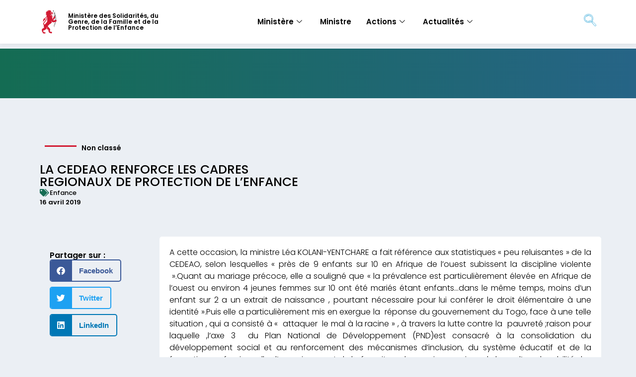

--- FILE ---
content_type: text/html; charset=UTF-8
request_url: https://actionsociale.gouv.tg/la-cedeao-renforce-les-cadres-regionaux-de-protection-de-lenfance/
body_size: 22741
content:
<!doctype html>
<html lang="fr-FR">
<head>
	<meta charset="UTF-8">
	<meta name="viewport" content="width=device-width, initial-scale=1">
	<link rel="profile" href="https://gmpg.org/xfn/11">
	<meta name='robots' content='index, follow, max-image-preview:large, max-snippet:-1, max-video-preview:-1' />

	<!-- This site is optimized with the Yoast SEO plugin v26.8 - https://yoast.com/product/yoast-seo-wordpress/ -->
	<title>LA CEDEAO RENFORCE LES CADRES REGIONAUX DE PROTECTION DE L&#039;ENFANCE - Ministère des Solidarités, du Genre, de la Famille et de la Protection de l’Enfance</title>
	<link rel="canonical" href="https://actionsociale.gouv.tg/la-cedeao-renforce-les-cadres-regionaux-de-protection-de-lenfance/" />
	<meta property="og:locale" content="fr_FR" />
	<meta property="og:type" content="article" />
	<meta property="og:title" content="LA CEDEAO RENFORCE LES CADRES REGIONAUX DE PROTECTION DE L&#039;ENFANCE - Ministère des Solidarités, du Genre, de la Famille et de la Protection de l’Enfance" />
	<meta property="og:description" content="A cette occasion, la ministre Léa KOLANI-YENTCHARE a fait référence aux statistiques&nbsp;« peu reluisantes&nbsp;» de la CEDEAO, selon lesquelles «&nbsp;près de 9 enfants sur 10 en Afrique de l’ouest subissent la discipline violente &nbsp;».Quant au mariage précoce, elle a souligné que&nbsp;«&nbsp;la prévalence est particulièrement élevée en Afrique de l’ouest ou environ 4 jeunes femmes sur [&hellip;]" />
	<meta property="og:url" content="https://actionsociale.gouv.tg/la-cedeao-renforce-les-cadres-regionaux-de-protection-de-lenfance/" />
	<meta property="og:site_name" content="Ministère des Solidarités, du Genre, de la Famille et de la Protection de l’Enfance" />
	<meta property="article:publisher" content="https://www.facebook.com/MpenTG/" />
	<meta property="article:published_time" content="2019-04-16T08:26:09+00:00" />
	<meta name="author" content="edem.fiadjoe" />
	<meta name="twitter:card" content="summary_large_image" />
	<meta name="twitter:creator" content="@MpenTG" />
	<meta name="twitter:site" content="@MpenTG" />
	<meta name="twitter:label1" content="Écrit par" />
	<meta name="twitter:data1" content="edem.fiadjoe" />
	<meta name="twitter:label2" content="Durée de lecture estimée" />
	<meta name="twitter:data2" content="3 minutes" />
	<script type="application/ld+json" class="yoast-schema-graph">{"@context":"https://schema.org","@graph":[{"@type":"Article","@id":"https://actionsociale.gouv.tg/la-cedeao-renforce-les-cadres-regionaux-de-protection-de-lenfance/#article","isPartOf":{"@id":"https://actionsociale.gouv.tg/la-cedeao-renforce-les-cadres-regionaux-de-protection-de-lenfance/"},"author":{"name":"edem.fiadjoe","@id":"https://actionsociale.gouv.tg/#/schema/person/27cd3b0e4aeee1961892bb96f1dfffbc"},"headline":"LA CEDEAO RENFORCE LES CADRES REGIONAUX DE PROTECTION DE L&rsquo;ENFANCE","datePublished":"2019-04-16T08:26:09+00:00","mainEntityOfPage":{"@id":"https://actionsociale.gouv.tg/la-cedeao-renforce-les-cadres-regionaux-de-protection-de-lenfance/"},"wordCount":657,"publisher":{"@id":"https://actionsociale.gouv.tg/#organization"},"keywords":["Enfance"],"inLanguage":"fr-FR"},{"@type":"WebPage","@id":"https://actionsociale.gouv.tg/la-cedeao-renforce-les-cadres-regionaux-de-protection-de-lenfance/","url":"https://actionsociale.gouv.tg/la-cedeao-renforce-les-cadres-regionaux-de-protection-de-lenfance/","name":"LA CEDEAO RENFORCE LES CADRES REGIONAUX DE PROTECTION DE L'ENFANCE - Ministère des Solidarités, du Genre, de la Famille et de la Protection de l’Enfance","isPartOf":{"@id":"https://actionsociale.gouv.tg/#website"},"datePublished":"2019-04-16T08:26:09+00:00","breadcrumb":{"@id":"https://actionsociale.gouv.tg/la-cedeao-renforce-les-cadres-regionaux-de-protection-de-lenfance/#breadcrumb"},"inLanguage":"fr-FR","potentialAction":[{"@type":"ReadAction","target":["https://actionsociale.gouv.tg/la-cedeao-renforce-les-cadres-regionaux-de-protection-de-lenfance/"]}]},{"@type":"BreadcrumbList","@id":"https://actionsociale.gouv.tg/la-cedeao-renforce-les-cadres-regionaux-de-protection-de-lenfance/#breadcrumb","itemListElement":[{"@type":"ListItem","position":1,"name":"Accueil","item":"https://actionsociale.gouv.tg/"},{"@type":"ListItem","position":2,"name":"LA CEDEAO RENFORCE LES CADRES REGIONAUX DE PROTECTION DE L&rsquo;ENFANCE"}]},{"@type":"WebSite","@id":"https://actionsociale.gouv.tg/#website","url":"https://actionsociale.gouv.tg/","name":"Ministère des Postes, de l&#039;Economie Numérique et des Innovations Technologiques","description":"","publisher":{"@id":"https://actionsociale.gouv.tg/#organization"},"potentialAction":[{"@type":"SearchAction","target":{"@type":"EntryPoint","urlTemplate":"https://actionsociale.gouv.tg/?s={search_term_string}"},"query-input":{"@type":"PropertyValueSpecification","valueRequired":true,"valueName":"search_term_string"}}],"inLanguage":"fr-FR"},{"@type":"Organization","@id":"https://actionsociale.gouv.tg/#organization","name":"Ministère des Postes, de l'Economie Numérique et des Innovations Technologiques","url":"https://actionsociale.gouv.tg/","logo":{"@type":"ImageObject","inLanguage":"fr-FR","@id":"https://actionsociale.gouv.tg/#/schema/logo/image/","url":"","contentUrl":"","caption":"Ministère des Postes, de l'Economie Numérique et des Innovations Technologiques"},"image":{"@id":"https://actionsociale.gouv.tg/#/schema/logo/image/"},"sameAs":["https://www.facebook.com/MpenTG/","https://x.com/MpenTG","https://www.linkedin.com/company/mpentg/","https://www.youtube.com/channel/UCeGXNu8GH08BCJhNtkv1KFA"]},{"@type":"Person","@id":"https://actionsociale.gouv.tg/#/schema/person/27cd3b0e4aeee1961892bb96f1dfffbc","name":"edem.fiadjoe","image":{"@type":"ImageObject","inLanguage":"fr-FR","@id":"https://actionsociale.gouv.tg/#/schema/person/image/","url":"https://secure.gravatar.com/avatar/0d1be30574d63f3e42cd2f390c091c2288374da3d22f9f46df27c5c0c3008a0b?s=96&d=mm&r=g","contentUrl":"https://secure.gravatar.com/avatar/0d1be30574d63f3e42cd2f390c091c2288374da3d22f9f46df27c5c0c3008a0b?s=96&d=mm&r=g","caption":"edem.fiadjoe"},"url":"https://actionsociale.gouv.tg/author/edem-fiadjoe/"}]}</script>
	<!-- / Yoast SEO plugin. -->


<link rel="alternate" type="application/rss+xml" title="Ministère des Solidarités, du Genre, de la Famille et de la Protection de l’Enfance &raquo; Flux" href="https://actionsociale.gouv.tg/feed/" />
<link rel="alternate" title="oEmbed (JSON)" type="application/json+oembed" href="https://actionsociale.gouv.tg/wp-json/oembed/1.0/embed?url=https%3A%2F%2Factionsociale.gouv.tg%2Fla-cedeao-renforce-les-cadres-regionaux-de-protection-de-lenfance%2F" />
<link rel="alternate" title="oEmbed (XML)" type="text/xml+oembed" href="https://actionsociale.gouv.tg/wp-json/oembed/1.0/embed?url=https%3A%2F%2Factionsociale.gouv.tg%2Fla-cedeao-renforce-les-cadres-regionaux-de-protection-de-lenfance%2F&#038;format=xml" />
		<style>
			.lazyload,
			.lazyloading {
				max-width: 100%;
			}
		</style>
		<style id='wp-img-auto-sizes-contain-inline-css'>
img:is([sizes=auto i],[sizes^="auto," i]){contain-intrinsic-size:3000px 1500px}
/*# sourceURL=wp-img-auto-sizes-contain-inline-css */
</style>
<link rel='stylesheet' id='dce-animations-css' href='https://actionsociale.gouv.tg/wp-content/plugins/dynamic-content-for-elementor/assets/css/animations.css?ver=3.3.22' media='all' />
<style id='wp-emoji-styles-inline-css'>

	img.wp-smiley, img.emoji {
		display: inline !important;
		border: none !important;
		box-shadow: none !important;
		height: 1em !important;
		width: 1em !important;
		margin: 0 0.07em !important;
		vertical-align: -0.1em !important;
		background: none !important;
		padding: 0 !important;
	}
/*# sourceURL=wp-emoji-styles-inline-css */
</style>
<link rel='stylesheet' id='wp-block-library-css' href='https://actionsociale.gouv.tg/wp-includes/css/dist/block-library/style.min.css?ver=6.9' media='all' />
<style id='global-styles-inline-css'>
:root{--wp--preset--aspect-ratio--square: 1;--wp--preset--aspect-ratio--4-3: 4/3;--wp--preset--aspect-ratio--3-4: 3/4;--wp--preset--aspect-ratio--3-2: 3/2;--wp--preset--aspect-ratio--2-3: 2/3;--wp--preset--aspect-ratio--16-9: 16/9;--wp--preset--aspect-ratio--9-16: 9/16;--wp--preset--color--black: #000000;--wp--preset--color--cyan-bluish-gray: #abb8c3;--wp--preset--color--white: #ffffff;--wp--preset--color--pale-pink: #f78da7;--wp--preset--color--vivid-red: #cf2e2e;--wp--preset--color--luminous-vivid-orange: #ff6900;--wp--preset--color--luminous-vivid-amber: #fcb900;--wp--preset--color--light-green-cyan: #7bdcb5;--wp--preset--color--vivid-green-cyan: #00d084;--wp--preset--color--pale-cyan-blue: #8ed1fc;--wp--preset--color--vivid-cyan-blue: #0693e3;--wp--preset--color--vivid-purple: #9b51e0;--wp--preset--gradient--vivid-cyan-blue-to-vivid-purple: linear-gradient(135deg,rgb(6,147,227) 0%,rgb(155,81,224) 100%);--wp--preset--gradient--light-green-cyan-to-vivid-green-cyan: linear-gradient(135deg,rgb(122,220,180) 0%,rgb(0,208,130) 100%);--wp--preset--gradient--luminous-vivid-amber-to-luminous-vivid-orange: linear-gradient(135deg,rgb(252,185,0) 0%,rgb(255,105,0) 100%);--wp--preset--gradient--luminous-vivid-orange-to-vivid-red: linear-gradient(135deg,rgb(255,105,0) 0%,rgb(207,46,46) 100%);--wp--preset--gradient--very-light-gray-to-cyan-bluish-gray: linear-gradient(135deg,rgb(238,238,238) 0%,rgb(169,184,195) 100%);--wp--preset--gradient--cool-to-warm-spectrum: linear-gradient(135deg,rgb(74,234,220) 0%,rgb(151,120,209) 20%,rgb(207,42,186) 40%,rgb(238,44,130) 60%,rgb(251,105,98) 80%,rgb(254,248,76) 100%);--wp--preset--gradient--blush-light-purple: linear-gradient(135deg,rgb(255,206,236) 0%,rgb(152,150,240) 100%);--wp--preset--gradient--blush-bordeaux: linear-gradient(135deg,rgb(254,205,165) 0%,rgb(254,45,45) 50%,rgb(107,0,62) 100%);--wp--preset--gradient--luminous-dusk: linear-gradient(135deg,rgb(255,203,112) 0%,rgb(199,81,192) 50%,rgb(65,88,208) 100%);--wp--preset--gradient--pale-ocean: linear-gradient(135deg,rgb(255,245,203) 0%,rgb(182,227,212) 50%,rgb(51,167,181) 100%);--wp--preset--gradient--electric-grass: linear-gradient(135deg,rgb(202,248,128) 0%,rgb(113,206,126) 100%);--wp--preset--gradient--midnight: linear-gradient(135deg,rgb(2,3,129) 0%,rgb(40,116,252) 100%);--wp--preset--font-size--small: 13px;--wp--preset--font-size--medium: 20px;--wp--preset--font-size--large: 36px;--wp--preset--font-size--x-large: 42px;--wp--preset--spacing--20: 0.44rem;--wp--preset--spacing--30: 0.67rem;--wp--preset--spacing--40: 1rem;--wp--preset--spacing--50: 1.5rem;--wp--preset--spacing--60: 2.25rem;--wp--preset--spacing--70: 3.38rem;--wp--preset--spacing--80: 5.06rem;--wp--preset--shadow--natural: 6px 6px 9px rgba(0, 0, 0, 0.2);--wp--preset--shadow--deep: 12px 12px 50px rgba(0, 0, 0, 0.4);--wp--preset--shadow--sharp: 6px 6px 0px rgba(0, 0, 0, 0.2);--wp--preset--shadow--outlined: 6px 6px 0px -3px rgb(255, 255, 255), 6px 6px rgb(0, 0, 0);--wp--preset--shadow--crisp: 6px 6px 0px rgb(0, 0, 0);}:root { --wp--style--global--content-size: 800px;--wp--style--global--wide-size: 1200px; }:where(body) { margin: 0; }.wp-site-blocks > .alignleft { float: left; margin-right: 2em; }.wp-site-blocks > .alignright { float: right; margin-left: 2em; }.wp-site-blocks > .aligncenter { justify-content: center; margin-left: auto; margin-right: auto; }:where(.wp-site-blocks) > * { margin-block-start: 24px; margin-block-end: 0; }:where(.wp-site-blocks) > :first-child { margin-block-start: 0; }:where(.wp-site-blocks) > :last-child { margin-block-end: 0; }:root { --wp--style--block-gap: 24px; }:root :where(.is-layout-flow) > :first-child{margin-block-start: 0;}:root :where(.is-layout-flow) > :last-child{margin-block-end: 0;}:root :where(.is-layout-flow) > *{margin-block-start: 24px;margin-block-end: 0;}:root :where(.is-layout-constrained) > :first-child{margin-block-start: 0;}:root :where(.is-layout-constrained) > :last-child{margin-block-end: 0;}:root :where(.is-layout-constrained) > *{margin-block-start: 24px;margin-block-end: 0;}:root :where(.is-layout-flex){gap: 24px;}:root :where(.is-layout-grid){gap: 24px;}.is-layout-flow > .alignleft{float: left;margin-inline-start: 0;margin-inline-end: 2em;}.is-layout-flow > .alignright{float: right;margin-inline-start: 2em;margin-inline-end: 0;}.is-layout-flow > .aligncenter{margin-left: auto !important;margin-right: auto !important;}.is-layout-constrained > .alignleft{float: left;margin-inline-start: 0;margin-inline-end: 2em;}.is-layout-constrained > .alignright{float: right;margin-inline-start: 2em;margin-inline-end: 0;}.is-layout-constrained > .aligncenter{margin-left: auto !important;margin-right: auto !important;}.is-layout-constrained > :where(:not(.alignleft):not(.alignright):not(.alignfull)){max-width: var(--wp--style--global--content-size);margin-left: auto !important;margin-right: auto !important;}.is-layout-constrained > .alignwide{max-width: var(--wp--style--global--wide-size);}body .is-layout-flex{display: flex;}.is-layout-flex{flex-wrap: wrap;align-items: center;}.is-layout-flex > :is(*, div){margin: 0;}body .is-layout-grid{display: grid;}.is-layout-grid > :is(*, div){margin: 0;}body{padding-top: 0px;padding-right: 0px;padding-bottom: 0px;padding-left: 0px;}a:where(:not(.wp-element-button)){text-decoration: underline;}:root :where(.wp-element-button, .wp-block-button__link){background-color: #32373c;border-width: 0;color: #fff;font-family: inherit;font-size: inherit;font-style: inherit;font-weight: inherit;letter-spacing: inherit;line-height: inherit;padding-top: calc(0.667em + 2px);padding-right: calc(1.333em + 2px);padding-bottom: calc(0.667em + 2px);padding-left: calc(1.333em + 2px);text-decoration: none;text-transform: inherit;}.has-black-color{color: var(--wp--preset--color--black) !important;}.has-cyan-bluish-gray-color{color: var(--wp--preset--color--cyan-bluish-gray) !important;}.has-white-color{color: var(--wp--preset--color--white) !important;}.has-pale-pink-color{color: var(--wp--preset--color--pale-pink) !important;}.has-vivid-red-color{color: var(--wp--preset--color--vivid-red) !important;}.has-luminous-vivid-orange-color{color: var(--wp--preset--color--luminous-vivid-orange) !important;}.has-luminous-vivid-amber-color{color: var(--wp--preset--color--luminous-vivid-amber) !important;}.has-light-green-cyan-color{color: var(--wp--preset--color--light-green-cyan) !important;}.has-vivid-green-cyan-color{color: var(--wp--preset--color--vivid-green-cyan) !important;}.has-pale-cyan-blue-color{color: var(--wp--preset--color--pale-cyan-blue) !important;}.has-vivid-cyan-blue-color{color: var(--wp--preset--color--vivid-cyan-blue) !important;}.has-vivid-purple-color{color: var(--wp--preset--color--vivid-purple) !important;}.has-black-background-color{background-color: var(--wp--preset--color--black) !important;}.has-cyan-bluish-gray-background-color{background-color: var(--wp--preset--color--cyan-bluish-gray) !important;}.has-white-background-color{background-color: var(--wp--preset--color--white) !important;}.has-pale-pink-background-color{background-color: var(--wp--preset--color--pale-pink) !important;}.has-vivid-red-background-color{background-color: var(--wp--preset--color--vivid-red) !important;}.has-luminous-vivid-orange-background-color{background-color: var(--wp--preset--color--luminous-vivid-orange) !important;}.has-luminous-vivid-amber-background-color{background-color: var(--wp--preset--color--luminous-vivid-amber) !important;}.has-light-green-cyan-background-color{background-color: var(--wp--preset--color--light-green-cyan) !important;}.has-vivid-green-cyan-background-color{background-color: var(--wp--preset--color--vivid-green-cyan) !important;}.has-pale-cyan-blue-background-color{background-color: var(--wp--preset--color--pale-cyan-blue) !important;}.has-vivid-cyan-blue-background-color{background-color: var(--wp--preset--color--vivid-cyan-blue) !important;}.has-vivid-purple-background-color{background-color: var(--wp--preset--color--vivid-purple) !important;}.has-black-border-color{border-color: var(--wp--preset--color--black) !important;}.has-cyan-bluish-gray-border-color{border-color: var(--wp--preset--color--cyan-bluish-gray) !important;}.has-white-border-color{border-color: var(--wp--preset--color--white) !important;}.has-pale-pink-border-color{border-color: var(--wp--preset--color--pale-pink) !important;}.has-vivid-red-border-color{border-color: var(--wp--preset--color--vivid-red) !important;}.has-luminous-vivid-orange-border-color{border-color: var(--wp--preset--color--luminous-vivid-orange) !important;}.has-luminous-vivid-amber-border-color{border-color: var(--wp--preset--color--luminous-vivid-amber) !important;}.has-light-green-cyan-border-color{border-color: var(--wp--preset--color--light-green-cyan) !important;}.has-vivid-green-cyan-border-color{border-color: var(--wp--preset--color--vivid-green-cyan) !important;}.has-pale-cyan-blue-border-color{border-color: var(--wp--preset--color--pale-cyan-blue) !important;}.has-vivid-cyan-blue-border-color{border-color: var(--wp--preset--color--vivid-cyan-blue) !important;}.has-vivid-purple-border-color{border-color: var(--wp--preset--color--vivid-purple) !important;}.has-vivid-cyan-blue-to-vivid-purple-gradient-background{background: var(--wp--preset--gradient--vivid-cyan-blue-to-vivid-purple) !important;}.has-light-green-cyan-to-vivid-green-cyan-gradient-background{background: var(--wp--preset--gradient--light-green-cyan-to-vivid-green-cyan) !important;}.has-luminous-vivid-amber-to-luminous-vivid-orange-gradient-background{background: var(--wp--preset--gradient--luminous-vivid-amber-to-luminous-vivid-orange) !important;}.has-luminous-vivid-orange-to-vivid-red-gradient-background{background: var(--wp--preset--gradient--luminous-vivid-orange-to-vivid-red) !important;}.has-very-light-gray-to-cyan-bluish-gray-gradient-background{background: var(--wp--preset--gradient--very-light-gray-to-cyan-bluish-gray) !important;}.has-cool-to-warm-spectrum-gradient-background{background: var(--wp--preset--gradient--cool-to-warm-spectrum) !important;}.has-blush-light-purple-gradient-background{background: var(--wp--preset--gradient--blush-light-purple) !important;}.has-blush-bordeaux-gradient-background{background: var(--wp--preset--gradient--blush-bordeaux) !important;}.has-luminous-dusk-gradient-background{background: var(--wp--preset--gradient--luminous-dusk) !important;}.has-pale-ocean-gradient-background{background: var(--wp--preset--gradient--pale-ocean) !important;}.has-electric-grass-gradient-background{background: var(--wp--preset--gradient--electric-grass) !important;}.has-midnight-gradient-background{background: var(--wp--preset--gradient--midnight) !important;}.has-small-font-size{font-size: var(--wp--preset--font-size--small) !important;}.has-medium-font-size{font-size: var(--wp--preset--font-size--medium) !important;}.has-large-font-size{font-size: var(--wp--preset--font-size--large) !important;}.has-x-large-font-size{font-size: var(--wp--preset--font-size--x-large) !important;}
:root :where(.wp-block-pullquote){font-size: 1.5em;line-height: 1.6;}
/*# sourceURL=global-styles-inline-css */
</style>
<link rel='stylesheet' id='hello-elementor-css' href='https://actionsociale.gouv.tg/wp-content/themes/hello-elementor/assets/css/reset.css?ver=3.4.5' media='all' />
<link rel='stylesheet' id='hello-elementor-theme-style-css' href='https://actionsociale.gouv.tg/wp-content/themes/hello-elementor/assets/css/theme.css?ver=3.4.5' media='all' />
<link rel='stylesheet' id='hello-elementor-header-footer-css' href='https://actionsociale.gouv.tg/wp-content/themes/hello-elementor/assets/css/header-footer.css?ver=3.4.5' media='all' />
<link rel='stylesheet' id='elementor-frontend-css' href='https://actionsociale.gouv.tg/wp-content/plugins/elementor/assets/css/frontend.min.css?ver=3.33.4' media='all' />
<link rel='stylesheet' id='widget-image-css' href='https://actionsociale.gouv.tg/wp-content/plugins/elementor/assets/css/widget-image.min.css?ver=3.33.4' media='all' />
<link rel='stylesheet' id='widget-heading-css' href='https://actionsociale.gouv.tg/wp-content/plugins/elementor/assets/css/widget-heading.min.css?ver=3.33.4' media='all' />
<link rel='stylesheet' id='e-sticky-css' href='https://actionsociale.gouv.tg/wp-content/plugins/elementor-pro/assets/css/modules/sticky.min.css?ver=3.32.3' media='all' />
<link rel='stylesheet' id='widget-divider-css' href='https://actionsociale.gouv.tg/wp-content/plugins/elementor/assets/css/widget-divider.min.css?ver=3.33.4' media='all' />
<link rel='stylesheet' id='widget-post-info-css' href='https://actionsociale.gouv.tg/wp-content/plugins/elementor-pro/assets/css/widget-post-info.min.css?ver=3.32.3' media='all' />
<link rel='stylesheet' id='widget-icon-list-css' href='https://actionsociale.gouv.tg/wp-content/plugins/elementor/assets/css/widget-icon-list.min.css?ver=3.33.4' media='all' />
<link rel='stylesheet' id='elementor-icons-shared-0-css' href='https://actionsociale.gouv.tg/wp-content/plugins/elementor/assets/lib/font-awesome/css/fontawesome.min.css?ver=5.15.3' media='all' />
<link rel='stylesheet' id='elementor-icons-fa-regular-css' href='https://actionsociale.gouv.tg/wp-content/plugins/elementor/assets/lib/font-awesome/css/regular.min.css?ver=5.15.3' media='all' />
<link rel='stylesheet' id='elementor-icons-fa-solid-css' href='https://actionsociale.gouv.tg/wp-content/plugins/elementor/assets/lib/font-awesome/css/solid.min.css?ver=5.15.3' media='all' />
<link rel='stylesheet' id='widget-spacer-css' href='https://actionsociale.gouv.tg/wp-content/plugins/elementor/assets/css/widget-spacer.min.css?ver=3.33.4' media='all' />
<link rel='stylesheet' id='dce-style-css' href='https://actionsociale.gouv.tg/wp-content/plugins/dynamic-content-for-elementor/assets/css/style.min.css?ver=3.3.22' media='all' />
<link rel='stylesheet' id='dce-breadcrumbs-css' href='https://actionsociale.gouv.tg/wp-content/plugins/dynamic-content-for-elementor/assets/css/breadcrumbs.min.css?ver=3.3.22' media='all' />
<link rel='stylesheet' id='widget-nav-menu-css' href='https://actionsociale.gouv.tg/wp-content/plugins/elementor-pro/assets/css/widget-nav-menu.min.css?ver=3.32.3' media='all' />
<link rel='stylesheet' id='widget-social-icons-css' href='https://actionsociale.gouv.tg/wp-content/plugins/elementor/assets/css/widget-social-icons.min.css?ver=3.33.4' media='all' />
<link rel='stylesheet' id='e-apple-webkit-css' href='https://actionsociale.gouv.tg/wp-content/plugins/elementor/assets/css/conditionals/apple-webkit.min.css?ver=3.33.4' media='all' />
<link rel='stylesheet' id='widget-share-buttons-css' href='https://actionsociale.gouv.tg/wp-content/plugins/elementor-pro/assets/css/widget-share-buttons.min.css?ver=3.32.3' media='all' />
<link rel='stylesheet' id='elementor-icons-fa-brands-css' href='https://actionsociale.gouv.tg/wp-content/plugins/elementor/assets/lib/font-awesome/css/brands.min.css?ver=5.15.3' media='all' />
<link rel='stylesheet' id='dce-acf-repeater-css' href='https://actionsociale.gouv.tg/wp-content/plugins/dynamic-content-for-elementor/assets/css/acf-repeater.min.css?ver=3.3.22' media='all' />
<link rel='stylesheet' id='dce-datatables-css' href='https://actionsociale.gouv.tg/wp-content/plugins/dynamic-content-for-elementor/assets/node/datatables/datatables.min.css?ver=3.3.22' media='all' />
<link rel='stylesheet' id='dce-accordionjs-css' href='https://actionsociale.gouv.tg/wp-content/plugins/dynamic-content-for-elementor/assets/node/accordionjs/accordion.css?ver=3.3.22' media='all' />
<link rel='stylesheet' id='swiper-css' href='https://actionsociale.gouv.tg/wp-content/plugins/elementor/assets/lib/swiper/v8/css/swiper.min.css?ver=8.4.5' media='all' />
<link rel='stylesheet' id='widget-post-navigation-css' href='https://actionsociale.gouv.tg/wp-content/plugins/elementor-pro/assets/css/widget-post-navigation.min.css?ver=3.32.3' media='all' />
<link rel='stylesheet' id='elementor-icons-css' href='https://actionsociale.gouv.tg/wp-content/plugins/elementor/assets/lib/eicons/css/elementor-icons.min.css?ver=5.44.0' media='all' />
<link rel='stylesheet' id='elementor-post-2700-css' href='https://actionsociale.gouv.tg/wp-content/uploads/elementor/css/post-2700.css?ver=1768954627' media='all' />
<link rel='stylesheet' id='dashicons-css' href='https://actionsociale.gouv.tg/wp-includes/css/dashicons.min.css?ver=6.9' media='all' />
<link rel='stylesheet' id='elementor-post-7-css' href='https://actionsociale.gouv.tg/wp-content/uploads/elementor/css/post-7.css?ver=1768954627' media='all' />
<link rel='stylesheet' id='elementor-post-20-css' href='https://actionsociale.gouv.tg/wp-content/uploads/elementor/css/post-20.css?ver=1768954627' media='all' />
<link rel='stylesheet' id='elementor-post-118-css' href='https://actionsociale.gouv.tg/wp-content/uploads/elementor/css/post-118.css?ver=1768954688' media='all' />
<link rel='stylesheet' id='ekit-widget-styles-css' href='https://actionsociale.gouv.tg/wp-content/plugins/elementskit-lite/widgets/init/assets/css/widget-styles.css?ver=3.7.7' media='all' />
<link rel='stylesheet' id='ekit-responsive-css' href='https://actionsociale.gouv.tg/wp-content/plugins/elementskit-lite/widgets/init/assets/css/responsive.css?ver=3.7.7' media='all' />
<link rel='stylesheet' id='elementor-gf-local-poppins-css' href='https://actionsociale.gouv.tg/wp-content/uploads/elementor/google-fonts/css/poppins.css?ver=1742656085' media='all' />
<link rel='stylesheet' id='elementor-gf-local-montserrat-css' href='https://actionsociale.gouv.tg/wp-content/uploads/elementor/google-fonts/css/montserrat.css?ver=1742656094' media='all' />
<link rel='stylesheet' id='elementor-icons-ekiticons-css' href='https://actionsociale.gouv.tg/wp-content/plugins/elementskit-lite/modules/elementskit-icon-pack/assets/css/ekiticons.css?ver=3.7.7' media='all' />
<script src="https://actionsociale.gouv.tg/wp-includes/js/jquery/jquery.min.js?ver=3.7.1" id="jquery-core-js"></script>
<script src="https://actionsociale.gouv.tg/wp-includes/js/jquery/jquery-migrate.min.js?ver=3.4.1" id="jquery-migrate-js"></script>
<script src="https://actionsociale.gouv.tg/wp-content/plugins/elementor-pro/assets/js/page-transitions.min.js?ver=3.32.3" id="page-transitions-js"></script>
<link rel="https://api.w.org/" href="https://actionsociale.gouv.tg/wp-json/" /><link rel="alternate" title="JSON" type="application/json" href="https://actionsociale.gouv.tg/wp-json/wp/v2/posts/8983" /><link rel="EditURI" type="application/rsd+xml" title="RSD" href="https://actionsociale.gouv.tg/xmlrpc.php?rsd" />
<link rel='shortlink' href='https://actionsociale.gouv.tg/?p=8983' />
<style type='text/css'> .ae_data .elementor-editor-element-setting {
            display:none !important;
            }
            </style>		<script>
			document.documentElement.className = document.documentElement.className.replace('no-js', 'js');
		</script>
				<style>
			.no-js img.lazyload {
				display: none;
			}

			figure.wp-block-image img.lazyloading {
				min-width: 150px;
			}

			.lazyload,
			.lazyloading {
				--smush-placeholder-width: 100px;
				--smush-placeholder-aspect-ratio: 1/1;
				width: var(--smush-image-width, var(--smush-placeholder-width)) !important;
				aspect-ratio: var(--smush-image-aspect-ratio, var(--smush-placeholder-aspect-ratio)) !important;
			}

						.lazyload, .lazyloading {
				opacity: 0;
			}

			.lazyloaded {
				opacity: 1;
				transition: opacity 400ms;
				transition-delay: 0ms;
			}

					</style>
		<meta name="generator" content="Elementor 3.33.4; features: additional_custom_breakpoints; settings: css_print_method-external, google_font-enabled, font_display-auto">
			<style>
				.e-con.e-parent:nth-of-type(n+4):not(.e-lazyloaded):not(.e-no-lazyload),
				.e-con.e-parent:nth-of-type(n+4):not(.e-lazyloaded):not(.e-no-lazyload) * {
					background-image: none !important;
				}
				@media screen and (max-height: 1024px) {
					.e-con.e-parent:nth-of-type(n+3):not(.e-lazyloaded):not(.e-no-lazyload),
					.e-con.e-parent:nth-of-type(n+3):not(.e-lazyloaded):not(.e-no-lazyload) * {
						background-image: none !important;
					}
				}
				@media screen and (max-height: 640px) {
					.e-con.e-parent:nth-of-type(n+2):not(.e-lazyloaded):not(.e-no-lazyload),
					.e-con.e-parent:nth-of-type(n+2):not(.e-lazyloaded):not(.e-no-lazyload) * {
						background-image: none !important;
					}
				}
			</style>
			<link rel="icon" href="https://actionsociale.gouv.tg/wp-content/uploads/2019/12/cropped-favicon-32x32.png" sizes="32x32" />
<link rel="icon" href="https://actionsociale.gouv.tg/wp-content/uploads/2019/12/cropped-favicon-192x192.png" sizes="192x192" />
<link rel="apple-touch-icon" href="https://actionsociale.gouv.tg/wp-content/uploads/2019/12/cropped-favicon-180x180.png" />
<meta name="msapplication-TileImage" content="https://actionsociale.gouv.tg/wp-content/uploads/2019/12/cropped-favicon-270x270.png" />
		<style id="wp-custom-css">
			.page-header{
	display:none;
}		</style>
		</head>
<body class="wp-singular post-template-default single single-post postid-8983 single-format-standard wp-custom-logo wp-embed-responsive wp-theme-hello-elementor hello-elementor-default elementor-default elementor-kit-2700 elementor-page-118">

		<e-page-transition preloader-type="image" preloader-image-url="https://actionsociale.gouv.tg/wp-content/uploads/2019/12/cropped-favicon.png" class="e-page-transition--entering" exclude="^https\:\/\/actionsociale\.gouv\.tg\/wp\-admin\/">
					</e-page-transition>
		
<a class="skip-link screen-reader-text" href="#content">Aller au contenu</a>

		<header data-elementor-type="header" data-elementor-id="7" class="elementor elementor-7 elementor-location-header" data-elementor-post-type="elementor_library">
			<div data-dce-background-color="#FFFFFF" class="elementor-element elementor-element-e848b57 elementor-hidden-mobile e-flex e-con-boxed e-con e-parent" data-id="e848b57" data-element_type="container" data-settings="{&quot;background_background&quot;:&quot;classic&quot;,&quot;sticky&quot;:&quot;top&quot;,&quot;sticky_on&quot;:[&quot;desktop&quot;,&quot;tablet&quot;],&quot;sticky_offset&quot;:0,&quot;sticky_effects_offset&quot;:0,&quot;sticky_anchor_link_offset&quot;:0}">
					<div class="e-con-inner">
		<div class="elementor-element elementor-element-f01fcf1 e-con-full e-flex e-con e-child" data-id="f01fcf1" data-element_type="container">
				<div class="elementor-element elementor-element-acadd36 dce_masking-none elementor-widget elementor-widget-image" data-id="acadd36" data-element_type="widget" data-widget_type="image.default">
				<div class="elementor-widget-container">
																<a href="https://actionsociale.gouv.tg">
							<img width="112" height="176" data-src="https://actionsociale.gouv.tg/wp-content/uploads/2022/06/lion.png" class="attachment-large size-large wp-image-10939 lazyload" alt="" src="[data-uri]" style="--smush-placeholder-width: 112px; --smush-placeholder-aspect-ratio: 112/176;" />								</a>
															</div>
				</div>
				</div>
		<div class="elementor-element elementor-element-77bf665 e-con-full e-flex e-con e-child" data-id="77bf665" data-element_type="container">
				<div data-dce-title-color="#000000" class="elementor-element elementor-element-21686ff elementor-widget elementor-widget-theme-site-title elementor-widget-heading" data-id="21686ff" data-element_type="widget" data-widget_type="theme-site-title.default">
				<div class="elementor-widget-container">
					<h2 class="elementor-heading-title elementor-size-default"><a href="https://actionsociale.gouv.tg">Ministère des Solidarités, du Genre, de la Famille et de la Protection de l’Enfance</a></h2>				</div>
				</div>
				</div>
		<div class="elementor-element elementor-element-6c2a7c7 e-con-full e-flex e-con e-child" data-id="6c2a7c7" data-element_type="container">
				<div class="elementor-element elementor-element-81cbdd9 elementor-widget elementor-widget-ekit-nav-menu" data-id="81cbdd9" data-element_type="widget" data-widget_type="ekit-nav-menu.default">
				<div class="elementor-widget-container">
							<nav class="ekit-wid-con ekit_menu_responsive_tablet" 
			data-hamburger-icon="" 
			data-hamburger-icon-type="icon" 
			data-responsive-breakpoint="1024">
			            <button class="elementskit-menu-hamburger elementskit-menu-toggler"  type="button" aria-label="hamburger-icon">
                                    <span class="elementskit-menu-hamburger-icon"></span><span class="elementskit-menu-hamburger-icon"></span><span class="elementskit-menu-hamburger-icon"></span>
                            </button>
            <div id="ekit-megamenu-main-menu" class="elementskit-menu-container elementskit-menu-offcanvas-elements elementskit-navbar-nav-default ekit-nav-menu-one-page-no ekit-nav-dropdown-hover"><ul id="menu-main-menu" class="elementskit-navbar-nav elementskit-menu-po-right submenu-click-on-icon"><li id="menu-item-10987" class="menu-item menu-item-type-custom menu-item-object-custom menu-item-10987 nav-item elementskit-dropdown-has top_position elementskit-dropdown-menu-custom_width elementskit-megamenu-has elementskit-mobile-builder-content" data-vertical-menu=900><a href="#" class="ekit-menu-nav-link">Ministère<i aria-hidden="true" class="icon icon-down-arrow1 elementskit-submenu-indicator"></i></a><div class="elementskit-megamenu-panel"><style>.elementor-10990 .elementor-element.elementor-element-d3af3eb:not(.elementor-motion-effects-element-type-background), .elementor-10990 .elementor-element.elementor-element-d3af3eb > .elementor-motion-effects-container > .elementor-motion-effects-layer{background-color:#e7eced;}.elementor-10990 .elementor-element.elementor-element-d3af3eb, .elementor-10990 .elementor-element.elementor-element-d3af3eb > .elementor-background-overlay{border-radius:0px 0px 10px 10px;}.elementor-10990 .elementor-element.elementor-element-d3af3eb{box-shadow:0px 0px 10px 0px rgba(0,0,0,0.12);transition:background 0.3s, border 0.3s, border-radius 0.3s, box-shadow 0.3s;padding:20px 20px 20px 20px;z-index:99;}.elementor-10990 .elementor-element.elementor-element-d3af3eb > .elementor-background-overlay{transition:background 0.3s, border-radius 0.3s, opacity 0.3s;}.elementor-10990 .elementor-element.elementor-element-d3f667d > .elementor-widget-wrap > .elementor-widget:not(.elementor-widget__width-auto):not(.elementor-widget__width-initial):not(:last-child):not(.elementor-absolute){margin-bottom:10px;}.elementor-widget-heading .elementor-heading-title{font-family:var( --e-global-typography-primary-font-family ), Montserrat;font-weight:var( --e-global-typography-primary-font-weight );color:var( --e-global-color-primary );}.elementor-10990 .elementor-element.elementor-element-78f5e63 .elementor-heading-title{font-family:"Poppins", Montserrat;font-size:16px;color:#000000;}.elementor-10990 .elementor-element.elementor-element-281f18d .elementor-heading-title{font-family:"Poppins", Montserrat;font-size:16px;color:#000000;}.elementor-10990 .elementor-element.elementor-element-76920e5 > .elementor-widget-wrap > .elementor-widget:not(.elementor-widget__width-auto):not(.elementor-widget__width-initial):not(:last-child):not(.elementor-absolute){margin-bottom:10px;}.elementor-10990 .elementor-element.elementor-element-7cc5d45 .elementor-heading-title{font-family:"Poppins", Montserrat;font-size:16px;color:#000000;}.elementor-10990 .elementor-element.elementor-element-e1ff1fd .elementor-heading-title{font-family:"Poppins", Montserrat;font-size:16px;color:#000000;}.elementor-10990 .elementor-element.elementor-element-7bd7d5c .elementor-heading-title{font-family:"Poppins", Montserrat;font-size:16px;color:#000000;}.elementor-10990 .elementor-element.elementor-element-4a58e9a > .elementor-widget-wrap > .elementor-widget:not(.elementor-widget__width-auto):not(.elementor-widget__width-initial):not(:last-child):not(.elementor-absolute){margin-bottom:10px;}.elementor-10990 .elementor-element.elementor-element-dedce9d .elementor-heading-title{font-family:"Poppins", Montserrat;font-size:16px;color:#000000;}.elementor-10990 .elementor-element.elementor-element-9d09b61 .elementor-heading-title{font-family:"Poppins", Montserrat;font-size:16px;color:#000000;}</style>		<div data-elementor-type="wp-post" data-elementor-id="10990" class="elementor elementor-10990" data-elementor-post-type="elementskit_content">
						<section data-dce-background-color="#e7eced" class="elementor-section elementor-top-section elementor-element elementor-element-d3af3eb elementor-section-boxed elementor-section-height-default elementor-section-height-default" data-id="d3af3eb" data-element_type="section" data-settings="{&quot;background_background&quot;:&quot;classic&quot;}">
						<div class="elementor-container elementor-column-gap-default">
					<div class="elementor-column elementor-col-100 elementor-top-column elementor-element elementor-element-8ab177f" data-id="8ab177f" data-element_type="column">
			<div class="elementor-widget-wrap elementor-element-populated">
						<section class="elementor-section elementor-inner-section elementor-element elementor-element-b67329d elementor-section-boxed elementor-section-height-default elementor-section-height-default" data-id="b67329d" data-element_type="section">
						<div class="elementor-container elementor-column-gap-default">
					<div class="elementor-column elementor-col-33 elementor-inner-column elementor-element elementor-element-d3f667d" data-id="d3f667d" data-element_type="column">
			<div class="elementor-widget-wrap elementor-element-populated">
						<div data-dce-title-color="#000000" class="elementor-element elementor-element-78f5e63 elementor-widget elementor-widget-heading" data-id="78f5e63" data-element_type="widget" data-widget_type="heading.default">
				<div class="elementor-widget-container">
					<h2 class="elementor-heading-title elementor-size-default"><a href="https://actionsociale.gouv.tg/attributions-et-missions/">Attributions &amp; missions</a></h2>				</div>
				</div>
				<div data-dce-title-color="#000000" class="elementor-element elementor-element-281f18d elementor-widget elementor-widget-heading" data-id="281f18d" data-element_type="widget" data-widget_type="heading.default">
				<div class="elementor-widget-container">
					<h2 class="elementor-heading-title elementor-size-default"><a href="https://actionsociale.gouv.tg/documentation/">Documentation</a></h2>				</div>
				</div>
					</div>
		</div>
				<div class="elementor-column elementor-col-33 elementor-inner-column elementor-element elementor-element-76920e5" data-id="76920e5" data-element_type="column">
			<div class="elementor-widget-wrap elementor-element-populated">
						<div data-dce-title-color="#000000" class="elementor-element elementor-element-7cc5d45 elementor-widget elementor-widget-heading" data-id="7cc5d45" data-element_type="widget" data-widget_type="heading.default">
				<div class="elementor-widget-container">
					<h2 class="elementor-heading-title elementor-size-default">Cabinet</h2>				</div>
				</div>
				<div data-dce-title-color="#000000" class="elementor-element elementor-element-e1ff1fd elementor-widget elementor-widget-heading" data-id="e1ff1fd" data-element_type="widget" data-widget_type="heading.default">
				<div class="elementor-widget-container">
					<h2 class="elementor-heading-title elementor-size-default"><a href="https://actionsociale.gouv.tg/fonctionnement-du-ministere/">Fonctionnement du Ministère</a></h2>				</div>
				</div>
				<div data-dce-title-color="#000000" class="elementor-element elementor-element-7bd7d5c elementor-widget elementor-widget-heading" data-id="7bd7d5c" data-element_type="widget" data-widget_type="heading.default">
				<div class="elementor-widget-container">
					<h2 class="elementor-heading-title elementor-size-default"><a href="https://actionsociale.gouv.tg/historique-du-ministere/">Historique du Ministère</a></h2>				</div>
				</div>
					</div>
		</div>
				<div class="elementor-column elementor-col-33 elementor-inner-column elementor-element elementor-element-4a58e9a" data-id="4a58e9a" data-element_type="column">
			<div class="elementor-widget-wrap elementor-element-populated">
						<div data-dce-title-color="#000000" class="elementor-element elementor-element-dedce9d elementor-widget elementor-widget-heading" data-id="dedce9d" data-element_type="widget" data-widget_type="heading.default">
				<div class="elementor-widget-container">
					<h2 class="elementor-heading-title elementor-size-default"><a href="https://actionsociale.gouv.tg/?p=10238">Organes Rattachés</a></h2>				</div>
				</div>
				<div data-dce-title-color="#000000" class="elementor-element elementor-element-9d09b61 elementor-widget elementor-widget-heading" data-id="9d09b61" data-element_type="widget" data-widget_type="heading.default">
				<div class="elementor-widget-container">
					<h2 class="elementor-heading-title elementor-size-default"><a href="https://actionsociale.gouv.tg/organigramme/">Organigramme</a></h2>				</div>
				</div>
					</div>
		</div>
					</div>
		</section>
					</div>
		</div>
					</div>
		</section>
				</div>
		</div></li>
<li id="menu-item-12321" class="menu-item menu-item-type-post_type menu-item-object-ministres menu-item-12321 nav-item elementskit-mobile-builder-content" data-vertical-menu=750px><a href="https://actionsociale.gouv.tg/?post_type=ministres&#038;p=11772" class="ekit-menu-nav-link">Ministre</a></li>
<li id="menu-item-10988" class="menu-item menu-item-type-custom menu-item-object-custom menu-item-10988 nav-item elementskit-dropdown-has top_position elementskit-dropdown-menu-custom_width elementskit-megamenu-has elementskit-mobile-builder-content" data-vertical-menu=900><a href="#" class="ekit-menu-nav-link">Actions<i aria-hidden="true" class="icon icon-down-arrow1 elementskit-submenu-indicator"></i></a><div class="elementskit-megamenu-panel"><style>.elementor-10997 .elementor-element.elementor-element-3e54ab6:not(.elementor-motion-effects-element-type-background), .elementor-10997 .elementor-element.elementor-element-3e54ab6 > .elementor-motion-effects-container > .elementor-motion-effects-layer{background-color:#e7eced;}.elementor-10997 .elementor-element.elementor-element-3e54ab6, .elementor-10997 .elementor-element.elementor-element-3e54ab6 > .elementor-background-overlay{border-radius:0px 0px 10px 10px;}.elementor-10997 .elementor-element.elementor-element-3e54ab6{box-shadow:0px 0px 10px 0px rgba(0,0,0,0.12);transition:background 0.3s, border 0.3s, border-radius 0.3s, box-shadow 0.3s;padding:20px 20px 20px 20px;z-index:99;}.elementor-10997 .elementor-element.elementor-element-3e54ab6 > .elementor-background-overlay{transition:background 0.3s, border-radius 0.3s, opacity 0.3s;}.elementor-10997 .elementor-element.elementor-element-445dd1f > .elementor-widget-wrap > .elementor-widget:not(.elementor-widget__width-auto):not(.elementor-widget__width-initial):not(:last-child):not(.elementor-absolute){margin-bottom:5px;}.elementor-widget-heading .elementor-heading-title{font-family:var( --e-global-typography-primary-font-family ), Montserrat;font-weight:var( --e-global-typography-primary-font-weight );color:var( --e-global-color-primary );}.elementor-10997 .elementor-element.elementor-element-cc40c2c .elementor-heading-title{font-family:"Poppins", Montserrat;font-size:18px;color:#000000;}.elementor-widget-divider{--divider-color:var( --e-global-color-secondary );}.elementor-widget-divider .elementor-divider__text{color:var( --e-global-color-secondary );font-family:var( --e-global-typography-secondary-font-family ), Montserrat;font-weight:var( --e-global-typography-secondary-font-weight );}.elementor-widget-divider.elementor-view-stacked .elementor-icon{background-color:var( --e-global-color-secondary );}.elementor-widget-divider.elementor-view-framed .elementor-icon, .elementor-widget-divider.elementor-view-default .elementor-icon{color:var( --e-global-color-secondary );border-color:var( --e-global-color-secondary );}.elementor-widget-divider.elementor-view-framed .elementor-icon, .elementor-widget-divider.elementor-view-default .elementor-icon svg{fill:var( --e-global-color-secondary );}.elementor-10997 .elementor-element.elementor-element-671017d{--divider-border-style:solid;--divider-color:#000;--divider-border-width:1.1px;}.elementor-10997 .elementor-element.elementor-element-671017d .elementor-divider-separator{width:41%;}.elementor-10997 .elementor-element.elementor-element-671017d .elementor-divider{padding-block-start:2px;padding-block-end:2px;}.elementor-10997 .elementor-element.elementor-element-fc2fde1 > .elementor-widget-wrap > .elementor-widget:not(.elementor-widget__width-auto):not(.elementor-widget__width-initial):not(:last-child):not(.elementor-absolute){margin-bottom:5px;}.elementor-10997 .elementor-element.elementor-element-9ade84f .elementor-heading-title{font-size:18px;color:#000000;}.elementor-10997 .elementor-element.elementor-element-7a702a3{--divider-border-style:solid;--divider-color:#000;--divider-border-width:1.1px;}.elementor-10997 .elementor-element.elementor-element-7a702a3 .elementor-divider-separator{width:41%;}.elementor-10997 .elementor-element.elementor-element-7a702a3 .elementor-divider{padding-block-start:2px;padding-block-end:2px;}.elementor-widget-button .elementor-button{background-color:var( --e-global-color-accent );font-family:var( --e-global-typography-accent-font-family ), Montserrat;font-weight:var( --e-global-typography-accent-font-weight );}.elementor-10997 .elementor-element.elementor-element-40cba32 .elementor-button:hover, .elementor-10997 .elementor-element.elementor-element-40cba32 .elementor-button:focus{background-color:transparent;background-image:linear-gradient(180deg, #FFFFFF 0%, #FFFFFF 100%);}.elementor-10997 .elementor-element.elementor-element-40cba32 > .elementor-widget-container{margin:30px 0px 0px 0px;}.elementor-10997 .elementor-element.elementor-element-40cba32 .elementor-button-content-wrapper{flex-direction:row-reverse;}.elementor-10997 .elementor-element.elementor-element-40cba32 .elementor-button{fill:#FFFFFF;color:#FFFFFF;background-color:transparent;background-image:linear-gradient(90deg, var( --e-global-color-accent ) 0%, #146C53 100%);padding:08px 15px 8px 15px;}.elementor-10997 .elementor-element.elementor-element-393f096 > .elementor-widget-wrap > .elementor-widget:not(.elementor-widget__width-auto):not(.elementor-widget__width-initial):not(:last-child):not(.elementor-absolute){margin-bottom:5px;}.elementor-10997 .elementor-element.elementor-element-614d143 .elementor-heading-title{font-size:18px;color:#000000;}.elementor-10997 .elementor-element.elementor-element-baf38bc{--divider-border-style:solid;--divider-color:#000;--divider-border-width:1.1px;}.elementor-10997 .elementor-element.elementor-element-baf38bc .elementor-divider-separator{width:41%;}.elementor-10997 .elementor-element.elementor-element-baf38bc .elementor-divider{padding-block-start:2px;padding-block-end:2px;}.elementor-10997 .elementor-element.elementor-element-cbf47a2 .elementor-heading-title{font-family:"Poppins", Montserrat;font-size:16px;font-weight:400;color:#000000;}</style>		<div data-elementor-type="wp-post" data-elementor-id="10997" class="elementor elementor-10997" data-elementor-post-type="elementskit_content">
						<section data-dce-background-color="#e7eced" class="elementor-section elementor-top-section elementor-element elementor-element-3e54ab6 elementor-section-boxed elementor-section-height-default elementor-section-height-default" data-id="3e54ab6" data-element_type="section" data-settings="{&quot;background_background&quot;:&quot;classic&quot;}">
						<div class="elementor-container elementor-column-gap-default">
					<div class="elementor-column elementor-col-100 elementor-top-column elementor-element elementor-element-5156510" data-id="5156510" data-element_type="column">
			<div class="elementor-widget-wrap elementor-element-populated">
						<section class="elementor-section elementor-inner-section elementor-element elementor-element-eabacb0 elementor-section-boxed elementor-section-height-default elementor-section-height-default" data-id="eabacb0" data-element_type="section">
						<div class="elementor-container elementor-column-gap-default">
					<div class="elementor-column elementor-col-50 elementor-inner-column elementor-element elementor-element-445dd1f" data-id="445dd1f" data-element_type="column">
			<div class="elementor-widget-wrap elementor-element-populated">
						<div data-dce-title-color="#000000" class="elementor-element elementor-element-cc40c2c elementor-widget elementor-widget-heading" data-id="cc40c2c" data-element_type="widget" data-widget_type="heading.default">
				<div class="elementor-widget-container">
					<h4 class="elementor-heading-title elementor-size-default">Domaines d'interventions</h4>				</div>
				</div>
				<div class="elementor-element elementor-element-671017d elementor-widget-divider--view-line elementor-widget elementor-widget-divider" data-id="671017d" data-element_type="widget" data-widget_type="divider.default">
				<div class="elementor-widget-container">
							<div class="elementor-divider">
			<span class="elementor-divider-separator">
						</span>
		</div>
						</div>
				</div>
					</div>
		</div>
				<div class="elementor-column elementor-col-50 elementor-inner-column elementor-element elementor-element-fc2fde1" data-id="fc2fde1" data-element_type="column">
			<div class="elementor-widget-wrap elementor-element-populated">
						<div data-dce-title-color="#000000" class="elementor-element elementor-element-9ade84f elementor-widget elementor-widget-heading" data-id="9ade84f" data-element_type="widget" data-widget_type="heading.default">
				<div class="elementor-widget-container">
					<h4 class="elementor-heading-title elementor-size-default">Projets</h4>				</div>
				</div>
				<div class="elementor-element elementor-element-7a702a3 elementor-widget-divider--view-line elementor-widget elementor-widget-divider" data-id="7a702a3" data-element_type="widget" data-widget_type="divider.default">
				<div class="elementor-widget-container">
							<div class="elementor-divider">
			<span class="elementor-divider-separator">
						</span>
		</div>
						</div>
				</div>
		<!-- dce invisible element 40cba32 -->			</div>
		</div>
		<!-- dce invisible element 393f096 -->			</div>
		</section>
					</div>
		</div>
					</div>
		</section>
				</div>
		</div></li>
<li id="menu-item-1122" class="menu-item menu-item-type-post_type menu-item-object-page menu-item-1122 nav-item elementskit-dropdown-has relative_position elementskit-dropdown-menu-default_width elementskit-megamenu-has" data-vertical-menu=750px><a href="https://actionsociale.gouv.tg/actualites/" class="ekit-menu-nav-link">Actualités<i aria-hidden="true" class="icon icon-down-arrow1 elementskit-submenu-indicator"></i></a><div class="elementskit-megamenu-panel"><style>.elementor-1125 .elementor-element.elementor-element-f78e5f0:not(.elementor-motion-effects-element-type-background), .elementor-1125 .elementor-element.elementor-element-f78e5f0 > .elementor-motion-effects-container > .elementor-motion-effects-layer{background-color:#E7ECED;}.elementor-1125 .elementor-element.elementor-element-f78e5f0, .elementor-1125 .elementor-element.elementor-element-f78e5f0 > .elementor-background-overlay{border-radius:10px 10px 10px 10px;}.elementor-1125 .elementor-element.elementor-element-f78e5f0{box-shadow:0px 0px 10px 0px rgba(0,0,0,0.12);transition:background 0.3s, border 0.3s, border-radius 0.3s, box-shadow 0.3s;padding:20px 20px 20px 20px;}.elementor-1125 .elementor-element.elementor-element-f78e5f0 > .elementor-background-overlay{transition:background 0.3s, border-radius 0.3s, opacity 0.3s;}.elementor-bc-flex-widget .elementor-1125 .elementor-element.elementor-element-5b7f6f4.elementor-column .elementor-widget-wrap{align-items:flex-start;}.elementor-1125 .elementor-element.elementor-element-5b7f6f4.elementor-column.elementor-element[data-element_type="column"] > .elementor-widget-wrap.elementor-element-populated{align-content:flex-start;align-items:flex-start;}.elementor-1125 .elementor-element.elementor-element-26fedf1 > .elementor-container{min-height:300px;}.elementor-1125 .elementor-element.elementor-element-25bd00b > .elementor-widget-wrap > .elementor-widget:not(.elementor-widget__width-auto):not(.elementor-widget__width-initial):not(:last-child):not(.elementor-absolute){margin-bottom:5px;}.elementor-widget-heading .elementor-heading-title{font-family:var( --e-global-typography-primary-font-family ), Montserrat;font-weight:var( --e-global-typography-primary-font-weight );color:var( --e-global-color-primary );}.elementor-1125 .elementor-element.elementor-element-197e4a3 .elementor-heading-title{font-size:18px;color:#000000;}.elementor-widget-divider{--divider-color:var( --e-global-color-secondary );}.elementor-widget-divider .elementor-divider__text{color:var( --e-global-color-secondary );font-family:var( --e-global-typography-secondary-font-family ), Montserrat;font-weight:var( --e-global-typography-secondary-font-weight );}.elementor-widget-divider.elementor-view-stacked .elementor-icon{background-color:var( --e-global-color-secondary );}.elementor-widget-divider.elementor-view-framed .elementor-icon, .elementor-widget-divider.elementor-view-default .elementor-icon{color:var( --e-global-color-secondary );border-color:var( --e-global-color-secondary );}.elementor-widget-divider.elementor-view-framed .elementor-icon, .elementor-widget-divider.elementor-view-default .elementor-icon svg{fill:var( --e-global-color-secondary );}.elementor-1125 .elementor-element.elementor-element-99d5bf4{--divider-border-style:solid;--divider-color:#000;--divider-border-width:1.1px;}.elementor-1125 .elementor-element.elementor-element-99d5bf4 .elementor-divider-separator{width:41%;}.elementor-1125 .elementor-element.elementor-element-99d5bf4 .elementor-divider{padding-block-start:2px;padding-block-end:2px;}.elementor-widget-nav-menu .elementor-nav-menu .elementor-item{font-family:var( --e-global-typography-primary-font-family ), Montserrat;font-weight:var( --e-global-typography-primary-font-weight );}.elementor-widget-nav-menu .elementor-nav-menu--main .elementor-item{color:var( --e-global-color-text );fill:var( --e-global-color-text );}.elementor-widget-nav-menu .elementor-nav-menu--main .elementor-item:hover,
					.elementor-widget-nav-menu .elementor-nav-menu--main .elementor-item.elementor-item-active,
					.elementor-widget-nav-menu .elementor-nav-menu--main .elementor-item.highlighted,
					.elementor-widget-nav-menu .elementor-nav-menu--main .elementor-item:focus{color:var( --e-global-color-accent );fill:var( --e-global-color-accent );}.elementor-widget-nav-menu .elementor-nav-menu--main:not(.e--pointer-framed) .elementor-item:before,
					.elementor-widget-nav-menu .elementor-nav-menu--main:not(.e--pointer-framed) .elementor-item:after{background-color:var( --e-global-color-accent );}.elementor-widget-nav-menu .e--pointer-framed .elementor-item:before,
					.elementor-widget-nav-menu .e--pointer-framed .elementor-item:after{border-color:var( --e-global-color-accent );}.elementor-widget-nav-menu{--e-nav-menu-divider-color:var( --e-global-color-text );}.elementor-widget-nav-menu .elementor-nav-menu--dropdown .elementor-item, .elementor-widget-nav-menu .elementor-nav-menu--dropdown  .elementor-sub-item{font-family:var( --e-global-typography-accent-font-family ), Montserrat;font-weight:var( --e-global-typography-accent-font-weight );}.elementor-1125 .elementor-element.elementor-element-8574be0 .elementor-nav-menu .elementor-item{font-size:15px;font-weight:500;}.elementor-1125 .elementor-element.elementor-element-8574be0 .elementor-nav-menu--main .elementor-item{color:#000000;fill:#000000;padding-left:0px;padding-right:0px;padding-top:4px;padding-bottom:4px;}.elementor-1125 .elementor-element.elementor-element-8574be0 .elementor-nav-menu--main .elementor-item:hover,
					.elementor-1125 .elementor-element.elementor-element-8574be0 .elementor-nav-menu--main .elementor-item.elementor-item-active,
					.elementor-1125 .elementor-element.elementor-element-8574be0 .elementor-nav-menu--main .elementor-item.highlighted,
					.elementor-1125 .elementor-element.elementor-element-8574be0 .elementor-nav-menu--main .elementor-item:focus{color:#006a9a;fill:#006a9a;}.elementor-1125 .elementor-element.elementor-element-8574be0 .e--pointer-framed .elementor-item:before{border-width:0px;}.elementor-1125 .elementor-element.elementor-element-8574be0 .e--pointer-framed.e--animation-draw .elementor-item:before{border-width:0 0 0px 0px;}.elementor-1125 .elementor-element.elementor-element-8574be0 .e--pointer-framed.e--animation-draw .elementor-item:after{border-width:0px 0px 0 0;}.elementor-1125 .elementor-element.elementor-element-8574be0 .e--pointer-framed.e--animation-corners .elementor-item:before{border-width:0px 0 0 0px;}.elementor-1125 .elementor-element.elementor-element-8574be0 .e--pointer-framed.e--animation-corners .elementor-item:after{border-width:0 0px 0px 0;}.elementor-1125 .elementor-element.elementor-element-8574be0 .e--pointer-underline .elementor-item:after,
					 .elementor-1125 .elementor-element.elementor-element-8574be0 .e--pointer-overline .elementor-item:before,
					 .elementor-1125 .elementor-element.elementor-element-8574be0 .e--pointer-double-line .elementor-item:before,
					 .elementor-1125 .elementor-element.elementor-element-8574be0 .e--pointer-double-line .elementor-item:after{height:0px;}.elementor-1125 .elementor-element.elementor-element-8574be0{--e-nav-menu-horizontal-menu-item-margin:calc( 0px / 2 );}.elementor-1125 .elementor-element.elementor-element-8574be0 .elementor-nav-menu--main:not(.elementor-nav-menu--layout-horizontal) .elementor-nav-menu > li:not(:last-child){margin-bottom:0px;}.elementor-widget-button .elementor-button{background-color:var( --e-global-color-accent );font-family:var( --e-global-typography-accent-font-family ), Montserrat;font-weight:var( --e-global-typography-accent-font-weight );}.elementor-1125 .elementor-element.elementor-element-5f5447c .elementor-button{background-color:transparent;fill:#FFFFFF;color:#FFFFFF;background-image:linear-gradient(90deg, #006A9A 0%, #146C53 100%);padding:08px 15px 8px 15px;}.elementor-1125 .elementor-element.elementor-element-5f5447c .elementor-button:hover, .elementor-1125 .elementor-element.elementor-element-5f5447c .elementor-button:focus{background-color:transparent;color:var( --e-global-color-48ba807c );background-image:linear-gradient(180deg, #FFFFFF 0%, #FFFFFF 100%);}.elementor-1125 .elementor-element.elementor-element-5f5447c > .elementor-widget-container{margin:0px 0px 0px 0px;}.elementor-1125 .elementor-element.elementor-element-5f5447c .elementor-button-content-wrapper{flex-direction:row-reverse;}.elementor-1125 .elementor-element.elementor-element-5f5447c .elementor-button:hover svg, .elementor-1125 .elementor-element.elementor-element-5f5447c .elementor-button:focus svg{fill:var( --e-global-color-48ba807c );}.elementor-1125 .elementor-element.elementor-element-3ade344 > .elementor-widget-wrap > .elementor-widget:not(.elementor-widget__width-auto):not(.elementor-widget__width-initial):not(:last-child):not(.elementor-absolute){margin-bottom:5px;}.elementor-1125 .elementor-element.elementor-element-9bf7c44 .elementor-heading-title{font-size:18px;color:#000000;}.elementor-1125 .elementor-element.elementor-element-27e11f0{--divider-border-style:solid;--divider-color:#000;--divider-border-width:1.1px;}.elementor-1125 .elementor-element.elementor-element-27e11f0 .elementor-divider-separator{width:41%;}.elementor-1125 .elementor-element.elementor-element-27e11f0 .elementor-divider{padding-block-start:2px;padding-block-end:2px;}.elementor-1125 .elementor-element.elementor-element-2adf992 .elementor-nav-menu .elementor-item{font-size:15px;font-weight:500;}.elementor-1125 .elementor-element.elementor-element-2adf992 .elementor-nav-menu--main .elementor-item{color:#000000;fill:#000000;padding-left:0px;padding-right:0px;padding-top:4px;padding-bottom:4px;}.elementor-1125 .elementor-element.elementor-element-2adf992 .elementor-nav-menu--main .elementor-item:hover,
					.elementor-1125 .elementor-element.elementor-element-2adf992 .elementor-nav-menu--main .elementor-item.elementor-item-active,
					.elementor-1125 .elementor-element.elementor-element-2adf992 .elementor-nav-menu--main .elementor-item.highlighted,
					.elementor-1125 .elementor-element.elementor-element-2adf992 .elementor-nav-menu--main .elementor-item:focus{color:#006a9a;fill:#006a9a;}.elementor-1125 .elementor-element.elementor-element-2adf992 .e--pointer-framed .elementor-item:before{border-width:0px;}.elementor-1125 .elementor-element.elementor-element-2adf992 .e--pointer-framed.e--animation-draw .elementor-item:before{border-width:0 0 0px 0px;}.elementor-1125 .elementor-element.elementor-element-2adf992 .e--pointer-framed.e--animation-draw .elementor-item:after{border-width:0px 0px 0 0;}.elementor-1125 .elementor-element.elementor-element-2adf992 .e--pointer-framed.e--animation-corners .elementor-item:before{border-width:0px 0 0 0px;}.elementor-1125 .elementor-element.elementor-element-2adf992 .e--pointer-framed.e--animation-corners .elementor-item:after{border-width:0 0px 0px 0;}.elementor-1125 .elementor-element.elementor-element-2adf992 .e--pointer-underline .elementor-item:after,
					 .elementor-1125 .elementor-element.elementor-element-2adf992 .e--pointer-overline .elementor-item:before,
					 .elementor-1125 .elementor-element.elementor-element-2adf992 .e--pointer-double-line .elementor-item:before,
					 .elementor-1125 .elementor-element.elementor-element-2adf992 .e--pointer-double-line .elementor-item:after{height:0px;}.elementor-1125 .elementor-element.elementor-element-2adf992{--e-nav-menu-horizontal-menu-item-margin:calc( 0px / 2 );}.elementor-1125 .elementor-element.elementor-element-2adf992 .elementor-nav-menu--main:not(.elementor-nav-menu--layout-horizontal) .elementor-nav-menu > li:not(:last-child){margin-bottom:0px;}.elementor-1125 .elementor-element.elementor-element-937f3d3 > .elementor-widget-wrap > .elementor-widget:not(.elementor-widget__width-auto):not(.elementor-widget__width-initial):not(:last-child):not(.elementor-absolute){margin-bottom:5px;}</style>		<div data-elementor-type="wp-post" data-elementor-id="1125" class="elementor elementor-1125" data-elementor-post-type="elementskit_content">
						<section data-dce-background-color="#E7ECED" class="elementor-section elementor-top-section elementor-element elementor-element-f78e5f0 elementor-section-boxed elementor-section-height-default elementor-section-height-default" data-id="f78e5f0" data-element_type="section" data-settings="{&quot;background_background&quot;:&quot;classic&quot;}">
						<div class="elementor-container elementor-column-gap-default">
					<div class="elementor-column elementor-col-100 elementor-top-column elementor-element elementor-element-5b7f6f4" data-id="5b7f6f4" data-element_type="column">
			<div class="elementor-widget-wrap elementor-element-populated">
						<section class="elementor-section elementor-inner-section elementor-element elementor-element-26fedf1 elementor-section-height-min-height elementor-section-boxed elementor-section-height-default" data-id="26fedf1" data-element_type="section">
						<div class="elementor-container elementor-column-gap-default">
					<div class="elementor-column elementor-col-50 elementor-inner-column elementor-element elementor-element-25bd00b" data-id="25bd00b" data-element_type="column">
			<div class="elementor-widget-wrap elementor-element-populated">
						<div data-dce-title-color="#000000" class="elementor-element elementor-element-197e4a3 elementor-widget elementor-widget-heading" data-id="197e4a3" data-element_type="widget" data-widget_type="heading.default">
				<div class="elementor-widget-container">
					<h4 class="elementor-heading-title elementor-size-default">Par type</h4>				</div>
				</div>
				<div class="elementor-element elementor-element-99d5bf4 elementor-widget-divider--view-line elementor-widget elementor-widget-divider" data-id="99d5bf4" data-element_type="widget" data-widget_type="divider.default">
				<div class="elementor-widget-container">
							<div class="elementor-divider">
			<span class="elementor-divider-separator">
						</span>
		</div>
						</div>
				</div>
				<div class="elementor-element elementor-element-8574be0 elementor-nav-menu__align-start elementor-nav-menu--dropdown-none elementor-widget elementor-widget-nav-menu" data-id="8574be0" data-element_type="widget" data-settings="{&quot;layout&quot;:&quot;vertical&quot;,&quot;submenu_icon&quot;:{&quot;value&quot;:&quot;&lt;i class=\&quot;fas fa-caret-down\&quot; aria-hidden=\&quot;true\&quot;&gt;&lt;\/i&gt;&quot;,&quot;library&quot;:&quot;fa-solid&quot;}}" data-widget_type="nav-menu.default">
				<div class="elementor-widget-container">
								<nav aria-label="Menu" class="elementor-nav-menu--main elementor-nav-menu__container elementor-nav-menu--layout-vertical e--pointer-underline e--animation-fade">
				<ul id="menu-1-8574be0" class="elementor-nav-menu sm-vertical"><li class="menu-item menu-item-type-taxonomy menu-item-object-category menu-item-1131"><a href="https://actionsociale.gouv.tg/category/avis-et-annonces/" class="elementor-item">Avis et annonces</a></li>
<li class="menu-item menu-item-type-taxonomy menu-item-object-category menu-item-1130"><a href="https://actionsociale.gouv.tg/category/deplacements-visites/" class="elementor-item">Déplacements / Visites</a></li>
<li class="menu-item menu-item-type-taxonomy menu-item-object-category menu-item-1129"><a href="https://actionsociale.gouv.tg/category/discours/" class="elementor-item">Discours</a></li>
<li class="menu-item menu-item-type-taxonomy menu-item-object-category menu-item-1128"><a href="https://actionsociale.gouv.tg/category/news/" class="elementor-item">News</a></li>
</ul>			</nav>
						<nav class="elementor-nav-menu--dropdown elementor-nav-menu__container" aria-hidden="true">
				<ul id="menu-2-8574be0" class="elementor-nav-menu sm-vertical"><li class="menu-item menu-item-type-taxonomy menu-item-object-category menu-item-1131"><a href="https://actionsociale.gouv.tg/category/avis-et-annonces/" class="elementor-item" tabindex="-1">Avis et annonces</a></li>
<li class="menu-item menu-item-type-taxonomy menu-item-object-category menu-item-1130"><a href="https://actionsociale.gouv.tg/category/deplacements-visites/" class="elementor-item" tabindex="-1">Déplacements / Visites</a></li>
<li class="menu-item menu-item-type-taxonomy menu-item-object-category menu-item-1129"><a href="https://actionsociale.gouv.tg/category/discours/" class="elementor-item" tabindex="-1">Discours</a></li>
<li class="menu-item menu-item-type-taxonomy menu-item-object-category menu-item-1128"><a href="https://actionsociale.gouv.tg/category/news/" class="elementor-item" tabindex="-1">News</a></li>
</ul>			</nav>
						</div>
				</div>
				<div data-dce-background-color="#006A9A" class="elementor-element elementor-element-5f5447c elementor-align-left elementor-widget elementor-widget-button" data-id="5f5447c" data-element_type="widget" data-widget_type="button.default">
				<div class="elementor-widget-container">
									<div class="elementor-button-wrapper">
					<a class="elementor-button elementor-button-link elementor-size-sm" href="https://actionsociale.gouv.tg/actualites/">
						<span class="elementor-button-content-wrapper">
						<span class="elementor-button-icon">
				<i aria-hidden="true" class="icon icon-right-arrow2"></i>			</span>
									<span class="elementor-button-text">Voir toutes les actualités</span>
					</span>
					</a>
				</div>
								</div>
				</div>
					</div>
		</div>
		<!-- dce invisible element 3ade344 -->		<div class="elementor-column elementor-col-50 elementor-inner-column elementor-element elementor-element-937f3d3" data-id="937f3d3" data-element_type="column">
			<div class="elementor-widget-wrap">
							</div>
		</div>
					</div>
		</section>
					</div>
		</div>
					</div>
		</section>
				</div>
		</div></li>
</ul><div class="elementskit-nav-identity-panel"><button class="elementskit-menu-close elementskit-menu-toggler" type="button">X</button></div></div>			
			<div class="elementskit-menu-overlay elementskit-menu-offcanvas-elements elementskit-menu-toggler ekit-nav-menu--overlay"></div>        </nav>
						</div>
				</div>
				</div>
		<div class="elementor-element elementor-element-2f21558 e-con-full e-flex e-con e-child" data-id="2f21558" data-element_type="container">
				<div class="elementor-element elementor-element-cfec0c4 elementor-view-default elementor-widget elementor-widget-icon" data-id="cfec0c4" data-element_type="widget" data-widget_type="icon.default">
				<div class="elementor-widget-container">
							<div class="elementor-icon-wrapper">
			<a class="elementor-icon" href="#elementor-action%3Aaction%3Dpopup%3Aopen%26settings%3DeyJpZCI6IjM0ODUiLCJ0b2dnbGUiOmZhbHNlfQ%3D%3D">
			<i aria-hidden="true" class="icon icon-search-3"></i>			</a>
		</div>
						</div>
				</div>
				</div>
					</div>
				</div>
		<div data-dce-background-color="#FFFFFF" class="elementor-element elementor-element-50f604a elementor-hidden-desktop elementor-hidden-tablet e-flex e-con-boxed e-con e-parent" data-id="50f604a" data-element_type="container" data-settings="{&quot;background_background&quot;:&quot;classic&quot;,&quot;sticky&quot;:&quot;top&quot;,&quot;sticky_offset_mobile&quot;:0,&quot;sticky_on&quot;:[&quot;desktop&quot;,&quot;tablet&quot;,&quot;mobile&quot;],&quot;sticky_offset&quot;:0,&quot;sticky_effects_offset&quot;:0,&quot;sticky_anchor_link_offset&quot;:0}">
					<div class="e-con-inner">
		<div class="elementor-element elementor-element-fd3f10c e-con-full e-flex e-con e-child" data-id="fd3f10c" data-element_type="container">
				<div class="elementor-element elementor-element-a6019c1 dce_masking-none elementor-widget elementor-widget-image" data-id="a6019c1" data-element_type="widget" data-widget_type="image.default">
				<div class="elementor-widget-container">
																<a href="https://numerique.gouv.tg/">
							<img width="112" height="176" data-src="https://actionsociale.gouv.tg/wp-content/uploads/2022/06/lion.png" class="attachment-large size-large wp-image-10939 lazyload" alt="" src="[data-uri]" style="--smush-placeholder-width: 112px; --smush-placeholder-aspect-ratio: 112/176;" />								</a>
															</div>
				</div>
				</div>
		<div class="elementor-element elementor-element-bf684dc e-con-full e-flex e-con e-child" data-id="bf684dc" data-element_type="container">
				<div data-dce-title-color="#000000" class="elementor-element elementor-element-e73777f elementor-widget elementor-widget-theme-site-title elementor-widget-heading" data-id="e73777f" data-element_type="widget" data-widget_type="theme-site-title.default">
				<div class="elementor-widget-container">
					<h2 class="elementor-heading-title elementor-size-default"><a href="https://actionsociale.gouv.tg">Ministère des Solidarités, du Genre, de la Famille et de la Protection de l’Enfance</a></h2>				</div>
				</div>
				</div>
		<div class="elementor-element elementor-element-750b765 e-con-full e-flex e-con e-child" data-id="750b765" data-element_type="container">
				<div class="elementor-element elementor-element-6b6985f elementor-view-default elementor-widget elementor-widget-icon" data-id="6b6985f" data-element_type="widget" data-widget_type="icon.default">
				<div class="elementor-widget-container">
							<div class="elementor-icon-wrapper">
			<a class="elementor-icon" href="#elementor-action%3Aaction%3Dpopup%3Aopen%26settings%3DeyJpZCI6IjM0ODUiLCJ0b2dnbGUiOmZhbHNlfQ%3D%3D">
			<i aria-hidden="true" class="icon icon-search-3"></i>			</a>
		</div>
						</div>
				</div>
				</div>
		<div class="elementor-element elementor-element-74af5df e-con-full e-flex e-con e-child" data-id="74af5df" data-element_type="container">
				<div class="elementor-element elementor-element-ab8a327 elementor-widget elementor-widget-ekit-nav-menu" data-id="ab8a327" data-element_type="widget" data-widget_type="ekit-nav-menu.default">
				<div class="elementor-widget-container">
							<nav class="ekit-wid-con ekit_menu_responsive_tablet" 
			data-hamburger-icon="" 
			data-hamburger-icon-type="icon" 
			data-responsive-breakpoint="1024">
			            <button class="elementskit-menu-hamburger elementskit-menu-toggler"  type="button" aria-label="hamburger-icon">
                                    <span class="elementskit-menu-hamburger-icon"></span><span class="elementskit-menu-hamburger-icon"></span><span class="elementskit-menu-hamburger-icon"></span>
                            </button>
            <div id="ekit-megamenu-main-menu" class="elementskit-menu-container elementskit-menu-offcanvas-elements elementskit-navbar-nav-default ekit-nav-menu-one-page-no ekit-nav-dropdown-hover"><ul id="menu-main-menu-1" class="elementskit-navbar-nav elementskit-menu-po-right submenu-click-on-icon"><li class="menu-item menu-item-type-custom menu-item-object-custom menu-item-10987 nav-item elementskit-dropdown-has top_position elementskit-dropdown-menu-custom_width elementskit-megamenu-has elementskit-mobile-builder-content" data-vertical-menu=900><a href="#" class="ekit-menu-nav-link">Ministère<i aria-hidden="true" class="icon icon-down-arrow1 elementskit-submenu-indicator"></i></a><div class="elementskit-megamenu-panel"><style>.elementor-10990 .elementor-element.elementor-element-d3af3eb:not(.elementor-motion-effects-element-type-background), .elementor-10990 .elementor-element.elementor-element-d3af3eb > .elementor-motion-effects-container > .elementor-motion-effects-layer{background-color:#e7eced;}.elementor-10990 .elementor-element.elementor-element-d3af3eb, .elementor-10990 .elementor-element.elementor-element-d3af3eb > .elementor-background-overlay{border-radius:0px 0px 10px 10px;}.elementor-10990 .elementor-element.elementor-element-d3af3eb{box-shadow:0px 0px 10px 0px rgba(0,0,0,0.12);transition:background 0.3s, border 0.3s, border-radius 0.3s, box-shadow 0.3s;padding:20px 20px 20px 20px;z-index:99;}.elementor-10990 .elementor-element.elementor-element-d3af3eb > .elementor-background-overlay{transition:background 0.3s, border-radius 0.3s, opacity 0.3s;}.elementor-10990 .elementor-element.elementor-element-d3f667d > .elementor-widget-wrap > .elementor-widget:not(.elementor-widget__width-auto):not(.elementor-widget__width-initial):not(:last-child):not(.elementor-absolute){margin-bottom:10px;}.elementor-widget-heading .elementor-heading-title{font-family:var( --e-global-typography-primary-font-family ), Montserrat;font-weight:var( --e-global-typography-primary-font-weight );color:var( --e-global-color-primary );}.elementor-10990 .elementor-element.elementor-element-78f5e63 .elementor-heading-title{font-family:"Poppins", Montserrat;font-size:16px;color:#000000;}.elementor-10990 .elementor-element.elementor-element-281f18d .elementor-heading-title{font-family:"Poppins", Montserrat;font-size:16px;color:#000000;}.elementor-10990 .elementor-element.elementor-element-76920e5 > .elementor-widget-wrap > .elementor-widget:not(.elementor-widget__width-auto):not(.elementor-widget__width-initial):not(:last-child):not(.elementor-absolute){margin-bottom:10px;}.elementor-10990 .elementor-element.elementor-element-7cc5d45 .elementor-heading-title{font-family:"Poppins", Montserrat;font-size:16px;color:#000000;}.elementor-10990 .elementor-element.elementor-element-e1ff1fd .elementor-heading-title{font-family:"Poppins", Montserrat;font-size:16px;color:#000000;}.elementor-10990 .elementor-element.elementor-element-7bd7d5c .elementor-heading-title{font-family:"Poppins", Montserrat;font-size:16px;color:#000000;}.elementor-10990 .elementor-element.elementor-element-4a58e9a > .elementor-widget-wrap > .elementor-widget:not(.elementor-widget__width-auto):not(.elementor-widget__width-initial):not(:last-child):not(.elementor-absolute){margin-bottom:10px;}.elementor-10990 .elementor-element.elementor-element-dedce9d .elementor-heading-title{font-family:"Poppins", Montserrat;font-size:16px;color:#000000;}.elementor-10990 .elementor-element.elementor-element-9d09b61 .elementor-heading-title{font-family:"Poppins", Montserrat;font-size:16px;color:#000000;}</style>		<div data-elementor-type="wp-post" data-elementor-id="10990" class="elementor elementor-10990" data-elementor-post-type="elementskit_content">
						<section data-dce-background-color="#e7eced" class="elementor-section elementor-top-section elementor-element elementor-element-d3af3eb elementor-section-boxed elementor-section-height-default elementor-section-height-default" data-id="d3af3eb" data-element_type="section" data-settings="{&quot;background_background&quot;:&quot;classic&quot;}">
						<div class="elementor-container elementor-column-gap-default">
					<div class="elementor-column elementor-col-100 elementor-top-column elementor-element elementor-element-8ab177f" data-id="8ab177f" data-element_type="column">
			<div class="elementor-widget-wrap elementor-element-populated">
						<section class="elementor-section elementor-inner-section elementor-element elementor-element-b67329d elementor-section-boxed elementor-section-height-default elementor-section-height-default" data-id="b67329d" data-element_type="section">
						<div class="elementor-container elementor-column-gap-default">
					<div class="elementor-column elementor-col-33 elementor-inner-column elementor-element elementor-element-d3f667d" data-id="d3f667d" data-element_type="column">
			<div class="elementor-widget-wrap elementor-element-populated">
						<div data-dce-title-color="#000000" class="elementor-element elementor-element-78f5e63 elementor-widget elementor-widget-heading" data-id="78f5e63" data-element_type="widget" data-widget_type="heading.default">
				<div class="elementor-widget-container">
					<h2 class="elementor-heading-title elementor-size-default"><a href="https://actionsociale.gouv.tg/attributions-et-missions/">Attributions &amp; missions</a></h2>				</div>
				</div>
				<div data-dce-title-color="#000000" class="elementor-element elementor-element-281f18d elementor-widget elementor-widget-heading" data-id="281f18d" data-element_type="widget" data-widget_type="heading.default">
				<div class="elementor-widget-container">
					<h2 class="elementor-heading-title elementor-size-default"><a href="https://actionsociale.gouv.tg/documentation/">Documentation</a></h2>				</div>
				</div>
					</div>
		</div>
				<div class="elementor-column elementor-col-33 elementor-inner-column elementor-element elementor-element-76920e5" data-id="76920e5" data-element_type="column">
			<div class="elementor-widget-wrap elementor-element-populated">
						<div data-dce-title-color="#000000" class="elementor-element elementor-element-7cc5d45 elementor-widget elementor-widget-heading" data-id="7cc5d45" data-element_type="widget" data-widget_type="heading.default">
				<div class="elementor-widget-container">
					<h2 class="elementor-heading-title elementor-size-default">Cabinet</h2>				</div>
				</div>
				<div data-dce-title-color="#000000" class="elementor-element elementor-element-e1ff1fd elementor-widget elementor-widget-heading" data-id="e1ff1fd" data-element_type="widget" data-widget_type="heading.default">
				<div class="elementor-widget-container">
					<h2 class="elementor-heading-title elementor-size-default"><a href="https://actionsociale.gouv.tg/fonctionnement-du-ministere/">Fonctionnement du Ministère</a></h2>				</div>
				</div>
				<div data-dce-title-color="#000000" class="elementor-element elementor-element-7bd7d5c elementor-widget elementor-widget-heading" data-id="7bd7d5c" data-element_type="widget" data-widget_type="heading.default">
				<div class="elementor-widget-container">
					<h2 class="elementor-heading-title elementor-size-default"><a href="https://actionsociale.gouv.tg/historique-du-ministere/">Historique du Ministère</a></h2>				</div>
				</div>
					</div>
		</div>
				<div class="elementor-column elementor-col-33 elementor-inner-column elementor-element elementor-element-4a58e9a" data-id="4a58e9a" data-element_type="column">
			<div class="elementor-widget-wrap elementor-element-populated">
						<div data-dce-title-color="#000000" class="elementor-element elementor-element-dedce9d elementor-widget elementor-widget-heading" data-id="dedce9d" data-element_type="widget" data-widget_type="heading.default">
				<div class="elementor-widget-container">
					<h2 class="elementor-heading-title elementor-size-default"><a href="https://actionsociale.gouv.tg/?p=10238">Organes Rattachés</a></h2>				</div>
				</div>
				<div data-dce-title-color="#000000" class="elementor-element elementor-element-9d09b61 elementor-widget elementor-widget-heading" data-id="9d09b61" data-element_type="widget" data-widget_type="heading.default">
				<div class="elementor-widget-container">
					<h2 class="elementor-heading-title elementor-size-default"><a href="https://actionsociale.gouv.tg/organigramme/">Organigramme</a></h2>				</div>
				</div>
					</div>
		</div>
					</div>
		</section>
					</div>
		</div>
					</div>
		</section>
				</div>
		</div></li>
<li class="menu-item menu-item-type-post_type menu-item-object-ministres menu-item-12321 nav-item elementskit-mobile-builder-content" data-vertical-menu=750px><a href="https://actionsociale.gouv.tg/?post_type=ministres&#038;p=11772" class="ekit-menu-nav-link">Ministre</a></li>
<li class="menu-item menu-item-type-custom menu-item-object-custom menu-item-10988 nav-item elementskit-dropdown-has top_position elementskit-dropdown-menu-custom_width elementskit-megamenu-has elementskit-mobile-builder-content" data-vertical-menu=900><a href="#" class="ekit-menu-nav-link">Actions<i aria-hidden="true" class="icon icon-down-arrow1 elementskit-submenu-indicator"></i></a><div class="elementskit-megamenu-panel"><style>.elementor-10997 .elementor-element.elementor-element-3e54ab6:not(.elementor-motion-effects-element-type-background), .elementor-10997 .elementor-element.elementor-element-3e54ab6 > .elementor-motion-effects-container > .elementor-motion-effects-layer{background-color:#e7eced;}.elementor-10997 .elementor-element.elementor-element-3e54ab6, .elementor-10997 .elementor-element.elementor-element-3e54ab6 > .elementor-background-overlay{border-radius:0px 0px 10px 10px;}.elementor-10997 .elementor-element.elementor-element-3e54ab6{box-shadow:0px 0px 10px 0px rgba(0,0,0,0.12);transition:background 0.3s, border 0.3s, border-radius 0.3s, box-shadow 0.3s;padding:20px 20px 20px 20px;z-index:99;}.elementor-10997 .elementor-element.elementor-element-3e54ab6 > .elementor-background-overlay{transition:background 0.3s, border-radius 0.3s, opacity 0.3s;}.elementor-10997 .elementor-element.elementor-element-445dd1f > .elementor-widget-wrap > .elementor-widget:not(.elementor-widget__width-auto):not(.elementor-widget__width-initial):not(:last-child):not(.elementor-absolute){margin-bottom:5px;}.elementor-widget-heading .elementor-heading-title{font-family:var( --e-global-typography-primary-font-family ), Montserrat;font-weight:var( --e-global-typography-primary-font-weight );color:var( --e-global-color-primary );}.elementor-10997 .elementor-element.elementor-element-cc40c2c .elementor-heading-title{font-family:"Poppins", Montserrat;font-size:18px;color:#000000;}.elementor-widget-divider{--divider-color:var( --e-global-color-secondary );}.elementor-widget-divider .elementor-divider__text{color:var( --e-global-color-secondary );font-family:var( --e-global-typography-secondary-font-family ), Montserrat;font-weight:var( --e-global-typography-secondary-font-weight );}.elementor-widget-divider.elementor-view-stacked .elementor-icon{background-color:var( --e-global-color-secondary );}.elementor-widget-divider.elementor-view-framed .elementor-icon, .elementor-widget-divider.elementor-view-default .elementor-icon{color:var( --e-global-color-secondary );border-color:var( --e-global-color-secondary );}.elementor-widget-divider.elementor-view-framed .elementor-icon, .elementor-widget-divider.elementor-view-default .elementor-icon svg{fill:var( --e-global-color-secondary );}.elementor-10997 .elementor-element.elementor-element-671017d{--divider-border-style:solid;--divider-color:#000;--divider-border-width:1.1px;}.elementor-10997 .elementor-element.elementor-element-671017d .elementor-divider-separator{width:41%;}.elementor-10997 .elementor-element.elementor-element-671017d .elementor-divider{padding-block-start:2px;padding-block-end:2px;}.elementor-10997 .elementor-element.elementor-element-fc2fde1 > .elementor-widget-wrap > .elementor-widget:not(.elementor-widget__width-auto):not(.elementor-widget__width-initial):not(:last-child):not(.elementor-absolute){margin-bottom:5px;}.elementor-10997 .elementor-element.elementor-element-9ade84f .elementor-heading-title{font-size:18px;color:#000000;}.elementor-10997 .elementor-element.elementor-element-7a702a3{--divider-border-style:solid;--divider-color:#000;--divider-border-width:1.1px;}.elementor-10997 .elementor-element.elementor-element-7a702a3 .elementor-divider-separator{width:41%;}.elementor-10997 .elementor-element.elementor-element-7a702a3 .elementor-divider{padding-block-start:2px;padding-block-end:2px;}.elementor-widget-button .elementor-button{background-color:var( --e-global-color-accent );font-family:var( --e-global-typography-accent-font-family ), Montserrat;font-weight:var( --e-global-typography-accent-font-weight );}.elementor-10997 .elementor-element.elementor-element-40cba32 .elementor-button:hover, .elementor-10997 .elementor-element.elementor-element-40cba32 .elementor-button:focus{background-color:transparent;background-image:linear-gradient(180deg, #FFFFFF 0%, #FFFFFF 100%);}.elementor-10997 .elementor-element.elementor-element-40cba32 > .elementor-widget-container{margin:30px 0px 0px 0px;}.elementor-10997 .elementor-element.elementor-element-40cba32 .elementor-button-content-wrapper{flex-direction:row-reverse;}.elementor-10997 .elementor-element.elementor-element-40cba32 .elementor-button{fill:#FFFFFF;color:#FFFFFF;background-color:transparent;background-image:linear-gradient(90deg, var( --e-global-color-accent ) 0%, #146C53 100%);padding:08px 15px 8px 15px;}.elementor-10997 .elementor-element.elementor-element-393f096 > .elementor-widget-wrap > .elementor-widget:not(.elementor-widget__width-auto):not(.elementor-widget__width-initial):not(:last-child):not(.elementor-absolute){margin-bottom:5px;}.elementor-10997 .elementor-element.elementor-element-614d143 .elementor-heading-title{font-size:18px;color:#000000;}.elementor-10997 .elementor-element.elementor-element-baf38bc{--divider-border-style:solid;--divider-color:#000;--divider-border-width:1.1px;}.elementor-10997 .elementor-element.elementor-element-baf38bc .elementor-divider-separator{width:41%;}.elementor-10997 .elementor-element.elementor-element-baf38bc .elementor-divider{padding-block-start:2px;padding-block-end:2px;}.elementor-10997 .elementor-element.elementor-element-cbf47a2 .elementor-heading-title{font-family:"Poppins", Montserrat;font-size:16px;font-weight:400;color:#000000;}</style>		<div data-elementor-type="wp-post" data-elementor-id="10997" class="elementor elementor-10997" data-elementor-post-type="elementskit_content">
						<section data-dce-background-color="#e7eced" class="elementor-section elementor-top-section elementor-element elementor-element-3e54ab6 elementor-section-boxed elementor-section-height-default elementor-section-height-default" data-id="3e54ab6" data-element_type="section" data-settings="{&quot;background_background&quot;:&quot;classic&quot;}">
						<div class="elementor-container elementor-column-gap-default">
					<div class="elementor-column elementor-col-100 elementor-top-column elementor-element elementor-element-5156510" data-id="5156510" data-element_type="column">
			<div class="elementor-widget-wrap elementor-element-populated">
						<section class="elementor-section elementor-inner-section elementor-element elementor-element-eabacb0 elementor-section-boxed elementor-section-height-default elementor-section-height-default" data-id="eabacb0" data-element_type="section">
						<div class="elementor-container elementor-column-gap-default">
					<div class="elementor-column elementor-col-50 elementor-inner-column elementor-element elementor-element-445dd1f" data-id="445dd1f" data-element_type="column">
			<div class="elementor-widget-wrap elementor-element-populated">
						<div data-dce-title-color="#000000" class="elementor-element elementor-element-cc40c2c elementor-widget elementor-widget-heading" data-id="cc40c2c" data-element_type="widget" data-widget_type="heading.default">
				<div class="elementor-widget-container">
					<h4 class="elementor-heading-title elementor-size-default">Domaines d'interventions</h4>				</div>
				</div>
				<div class="elementor-element elementor-element-671017d elementor-widget-divider--view-line elementor-widget elementor-widget-divider" data-id="671017d" data-element_type="widget" data-widget_type="divider.default">
				<div class="elementor-widget-container">
							<div class="elementor-divider">
			<span class="elementor-divider-separator">
						</span>
		</div>
						</div>
				</div>
					</div>
		</div>
				<div class="elementor-column elementor-col-50 elementor-inner-column elementor-element elementor-element-fc2fde1" data-id="fc2fde1" data-element_type="column">
			<div class="elementor-widget-wrap elementor-element-populated">
						<div data-dce-title-color="#000000" class="elementor-element elementor-element-9ade84f elementor-widget elementor-widget-heading" data-id="9ade84f" data-element_type="widget" data-widget_type="heading.default">
				<div class="elementor-widget-container">
					<h4 class="elementor-heading-title elementor-size-default">Projets</h4>				</div>
				</div>
				<div class="elementor-element elementor-element-7a702a3 elementor-widget-divider--view-line elementor-widget elementor-widget-divider" data-id="7a702a3" data-element_type="widget" data-widget_type="divider.default">
				<div class="elementor-widget-container">
							<div class="elementor-divider">
			<span class="elementor-divider-separator">
						</span>
		</div>
						</div>
				</div>
		<!-- dce invisible element 40cba32 -->			</div>
		</div>
		<!-- dce invisible element 393f096 -->			</div>
		</section>
					</div>
		</div>
					</div>
		</section>
				</div>
		</div></li>
<li class="menu-item menu-item-type-post_type menu-item-object-page menu-item-1122 nav-item elementskit-dropdown-has relative_position elementskit-dropdown-menu-default_width elementskit-megamenu-has" data-vertical-menu=750px><a href="https://actionsociale.gouv.tg/actualites/" class="ekit-menu-nav-link">Actualités<i aria-hidden="true" class="icon icon-down-arrow1 elementskit-submenu-indicator"></i></a><div class="elementskit-megamenu-panel"><style>.elementor-1125 .elementor-element.elementor-element-f78e5f0:not(.elementor-motion-effects-element-type-background), .elementor-1125 .elementor-element.elementor-element-f78e5f0 > .elementor-motion-effects-container > .elementor-motion-effects-layer{background-color:#E7ECED;}.elementor-1125 .elementor-element.elementor-element-f78e5f0, .elementor-1125 .elementor-element.elementor-element-f78e5f0 > .elementor-background-overlay{border-radius:10px 10px 10px 10px;}.elementor-1125 .elementor-element.elementor-element-f78e5f0{box-shadow:0px 0px 10px 0px rgba(0,0,0,0.12);transition:background 0.3s, border 0.3s, border-radius 0.3s, box-shadow 0.3s;padding:20px 20px 20px 20px;}.elementor-1125 .elementor-element.elementor-element-f78e5f0 > .elementor-background-overlay{transition:background 0.3s, border-radius 0.3s, opacity 0.3s;}.elementor-bc-flex-widget .elementor-1125 .elementor-element.elementor-element-5b7f6f4.elementor-column .elementor-widget-wrap{align-items:flex-start;}.elementor-1125 .elementor-element.elementor-element-5b7f6f4.elementor-column.elementor-element[data-element_type="column"] > .elementor-widget-wrap.elementor-element-populated{align-content:flex-start;align-items:flex-start;}.elementor-1125 .elementor-element.elementor-element-26fedf1 > .elementor-container{min-height:300px;}.elementor-1125 .elementor-element.elementor-element-25bd00b > .elementor-widget-wrap > .elementor-widget:not(.elementor-widget__width-auto):not(.elementor-widget__width-initial):not(:last-child):not(.elementor-absolute){margin-bottom:5px;}.elementor-widget-heading .elementor-heading-title{font-family:var( --e-global-typography-primary-font-family ), Montserrat;font-weight:var( --e-global-typography-primary-font-weight );color:var( --e-global-color-primary );}.elementor-1125 .elementor-element.elementor-element-197e4a3 .elementor-heading-title{font-size:18px;color:#000000;}.elementor-widget-divider{--divider-color:var( --e-global-color-secondary );}.elementor-widget-divider .elementor-divider__text{color:var( --e-global-color-secondary );font-family:var( --e-global-typography-secondary-font-family ), Montserrat;font-weight:var( --e-global-typography-secondary-font-weight );}.elementor-widget-divider.elementor-view-stacked .elementor-icon{background-color:var( --e-global-color-secondary );}.elementor-widget-divider.elementor-view-framed .elementor-icon, .elementor-widget-divider.elementor-view-default .elementor-icon{color:var( --e-global-color-secondary );border-color:var( --e-global-color-secondary );}.elementor-widget-divider.elementor-view-framed .elementor-icon, .elementor-widget-divider.elementor-view-default .elementor-icon svg{fill:var( --e-global-color-secondary );}.elementor-1125 .elementor-element.elementor-element-99d5bf4{--divider-border-style:solid;--divider-color:#000;--divider-border-width:1.1px;}.elementor-1125 .elementor-element.elementor-element-99d5bf4 .elementor-divider-separator{width:41%;}.elementor-1125 .elementor-element.elementor-element-99d5bf4 .elementor-divider{padding-block-start:2px;padding-block-end:2px;}.elementor-widget-nav-menu .elementor-nav-menu .elementor-item{font-family:var( --e-global-typography-primary-font-family ), Montserrat;font-weight:var( --e-global-typography-primary-font-weight );}.elementor-widget-nav-menu .elementor-nav-menu--main .elementor-item{color:var( --e-global-color-text );fill:var( --e-global-color-text );}.elementor-widget-nav-menu .elementor-nav-menu--main .elementor-item:hover,
					.elementor-widget-nav-menu .elementor-nav-menu--main .elementor-item.elementor-item-active,
					.elementor-widget-nav-menu .elementor-nav-menu--main .elementor-item.highlighted,
					.elementor-widget-nav-menu .elementor-nav-menu--main .elementor-item:focus{color:var( --e-global-color-accent );fill:var( --e-global-color-accent );}.elementor-widget-nav-menu .elementor-nav-menu--main:not(.e--pointer-framed) .elementor-item:before,
					.elementor-widget-nav-menu .elementor-nav-menu--main:not(.e--pointer-framed) .elementor-item:after{background-color:var( --e-global-color-accent );}.elementor-widget-nav-menu .e--pointer-framed .elementor-item:before,
					.elementor-widget-nav-menu .e--pointer-framed .elementor-item:after{border-color:var( --e-global-color-accent );}.elementor-widget-nav-menu{--e-nav-menu-divider-color:var( --e-global-color-text );}.elementor-widget-nav-menu .elementor-nav-menu--dropdown .elementor-item, .elementor-widget-nav-menu .elementor-nav-menu--dropdown  .elementor-sub-item{font-family:var( --e-global-typography-accent-font-family ), Montserrat;font-weight:var( --e-global-typography-accent-font-weight );}.elementor-1125 .elementor-element.elementor-element-8574be0 .elementor-nav-menu .elementor-item{font-size:15px;font-weight:500;}.elementor-1125 .elementor-element.elementor-element-8574be0 .elementor-nav-menu--main .elementor-item{color:#000000;fill:#000000;padding-left:0px;padding-right:0px;padding-top:4px;padding-bottom:4px;}.elementor-1125 .elementor-element.elementor-element-8574be0 .elementor-nav-menu--main .elementor-item:hover,
					.elementor-1125 .elementor-element.elementor-element-8574be0 .elementor-nav-menu--main .elementor-item.elementor-item-active,
					.elementor-1125 .elementor-element.elementor-element-8574be0 .elementor-nav-menu--main .elementor-item.highlighted,
					.elementor-1125 .elementor-element.elementor-element-8574be0 .elementor-nav-menu--main .elementor-item:focus{color:#006a9a;fill:#006a9a;}.elementor-1125 .elementor-element.elementor-element-8574be0 .e--pointer-framed .elementor-item:before{border-width:0px;}.elementor-1125 .elementor-element.elementor-element-8574be0 .e--pointer-framed.e--animation-draw .elementor-item:before{border-width:0 0 0px 0px;}.elementor-1125 .elementor-element.elementor-element-8574be0 .e--pointer-framed.e--animation-draw .elementor-item:after{border-width:0px 0px 0 0;}.elementor-1125 .elementor-element.elementor-element-8574be0 .e--pointer-framed.e--animation-corners .elementor-item:before{border-width:0px 0 0 0px;}.elementor-1125 .elementor-element.elementor-element-8574be0 .e--pointer-framed.e--animation-corners .elementor-item:after{border-width:0 0px 0px 0;}.elementor-1125 .elementor-element.elementor-element-8574be0 .e--pointer-underline .elementor-item:after,
					 .elementor-1125 .elementor-element.elementor-element-8574be0 .e--pointer-overline .elementor-item:before,
					 .elementor-1125 .elementor-element.elementor-element-8574be0 .e--pointer-double-line .elementor-item:before,
					 .elementor-1125 .elementor-element.elementor-element-8574be0 .e--pointer-double-line .elementor-item:after{height:0px;}.elementor-1125 .elementor-element.elementor-element-8574be0{--e-nav-menu-horizontal-menu-item-margin:calc( 0px / 2 );}.elementor-1125 .elementor-element.elementor-element-8574be0 .elementor-nav-menu--main:not(.elementor-nav-menu--layout-horizontal) .elementor-nav-menu > li:not(:last-child){margin-bottom:0px;}.elementor-widget-button .elementor-button{background-color:var( --e-global-color-accent );font-family:var( --e-global-typography-accent-font-family ), Montserrat;font-weight:var( --e-global-typography-accent-font-weight );}.elementor-1125 .elementor-element.elementor-element-5f5447c .elementor-button{background-color:transparent;fill:#FFFFFF;color:#FFFFFF;background-image:linear-gradient(90deg, #006A9A 0%, #146C53 100%);padding:08px 15px 8px 15px;}.elementor-1125 .elementor-element.elementor-element-5f5447c .elementor-button:hover, .elementor-1125 .elementor-element.elementor-element-5f5447c .elementor-button:focus{background-color:transparent;color:var( --e-global-color-48ba807c );background-image:linear-gradient(180deg, #FFFFFF 0%, #FFFFFF 100%);}.elementor-1125 .elementor-element.elementor-element-5f5447c > .elementor-widget-container{margin:0px 0px 0px 0px;}.elementor-1125 .elementor-element.elementor-element-5f5447c .elementor-button-content-wrapper{flex-direction:row-reverse;}.elementor-1125 .elementor-element.elementor-element-5f5447c .elementor-button:hover svg, .elementor-1125 .elementor-element.elementor-element-5f5447c .elementor-button:focus svg{fill:var( --e-global-color-48ba807c );}.elementor-1125 .elementor-element.elementor-element-3ade344 > .elementor-widget-wrap > .elementor-widget:not(.elementor-widget__width-auto):not(.elementor-widget__width-initial):not(:last-child):not(.elementor-absolute){margin-bottom:5px;}.elementor-1125 .elementor-element.elementor-element-9bf7c44 .elementor-heading-title{font-size:18px;color:#000000;}.elementor-1125 .elementor-element.elementor-element-27e11f0{--divider-border-style:solid;--divider-color:#000;--divider-border-width:1.1px;}.elementor-1125 .elementor-element.elementor-element-27e11f0 .elementor-divider-separator{width:41%;}.elementor-1125 .elementor-element.elementor-element-27e11f0 .elementor-divider{padding-block-start:2px;padding-block-end:2px;}.elementor-1125 .elementor-element.elementor-element-2adf992 .elementor-nav-menu .elementor-item{font-size:15px;font-weight:500;}.elementor-1125 .elementor-element.elementor-element-2adf992 .elementor-nav-menu--main .elementor-item{color:#000000;fill:#000000;padding-left:0px;padding-right:0px;padding-top:4px;padding-bottom:4px;}.elementor-1125 .elementor-element.elementor-element-2adf992 .elementor-nav-menu--main .elementor-item:hover,
					.elementor-1125 .elementor-element.elementor-element-2adf992 .elementor-nav-menu--main .elementor-item.elementor-item-active,
					.elementor-1125 .elementor-element.elementor-element-2adf992 .elementor-nav-menu--main .elementor-item.highlighted,
					.elementor-1125 .elementor-element.elementor-element-2adf992 .elementor-nav-menu--main .elementor-item:focus{color:#006a9a;fill:#006a9a;}.elementor-1125 .elementor-element.elementor-element-2adf992 .e--pointer-framed .elementor-item:before{border-width:0px;}.elementor-1125 .elementor-element.elementor-element-2adf992 .e--pointer-framed.e--animation-draw .elementor-item:before{border-width:0 0 0px 0px;}.elementor-1125 .elementor-element.elementor-element-2adf992 .e--pointer-framed.e--animation-draw .elementor-item:after{border-width:0px 0px 0 0;}.elementor-1125 .elementor-element.elementor-element-2adf992 .e--pointer-framed.e--animation-corners .elementor-item:before{border-width:0px 0 0 0px;}.elementor-1125 .elementor-element.elementor-element-2adf992 .e--pointer-framed.e--animation-corners .elementor-item:after{border-width:0 0px 0px 0;}.elementor-1125 .elementor-element.elementor-element-2adf992 .e--pointer-underline .elementor-item:after,
					 .elementor-1125 .elementor-element.elementor-element-2adf992 .e--pointer-overline .elementor-item:before,
					 .elementor-1125 .elementor-element.elementor-element-2adf992 .e--pointer-double-line .elementor-item:before,
					 .elementor-1125 .elementor-element.elementor-element-2adf992 .e--pointer-double-line .elementor-item:after{height:0px;}.elementor-1125 .elementor-element.elementor-element-2adf992{--e-nav-menu-horizontal-menu-item-margin:calc( 0px / 2 );}.elementor-1125 .elementor-element.elementor-element-2adf992 .elementor-nav-menu--main:not(.elementor-nav-menu--layout-horizontal) .elementor-nav-menu > li:not(:last-child){margin-bottom:0px;}.elementor-1125 .elementor-element.elementor-element-937f3d3 > .elementor-widget-wrap > .elementor-widget:not(.elementor-widget__width-auto):not(.elementor-widget__width-initial):not(:last-child):not(.elementor-absolute){margin-bottom:5px;}</style>		<div data-elementor-type="wp-post" data-elementor-id="1125" class="elementor elementor-1125" data-elementor-post-type="elementskit_content">
						<section data-dce-background-color="#E7ECED" class="elementor-section elementor-top-section elementor-element elementor-element-f78e5f0 elementor-section-boxed elementor-section-height-default elementor-section-height-default" data-id="f78e5f0" data-element_type="section" data-settings="{&quot;background_background&quot;:&quot;classic&quot;}">
						<div class="elementor-container elementor-column-gap-default">
					<div class="elementor-column elementor-col-100 elementor-top-column elementor-element elementor-element-5b7f6f4" data-id="5b7f6f4" data-element_type="column">
			<div class="elementor-widget-wrap elementor-element-populated">
						<section class="elementor-section elementor-inner-section elementor-element elementor-element-26fedf1 elementor-section-height-min-height elementor-section-boxed elementor-section-height-default" data-id="26fedf1" data-element_type="section">
						<div class="elementor-container elementor-column-gap-default">
					<div class="elementor-column elementor-col-50 elementor-inner-column elementor-element elementor-element-25bd00b" data-id="25bd00b" data-element_type="column">
			<div class="elementor-widget-wrap elementor-element-populated">
						<div data-dce-title-color="#000000" class="elementor-element elementor-element-197e4a3 elementor-widget elementor-widget-heading" data-id="197e4a3" data-element_type="widget" data-widget_type="heading.default">
				<div class="elementor-widget-container">
					<h4 class="elementor-heading-title elementor-size-default">Par type</h4>				</div>
				</div>
				<div class="elementor-element elementor-element-99d5bf4 elementor-widget-divider--view-line elementor-widget elementor-widget-divider" data-id="99d5bf4" data-element_type="widget" data-widget_type="divider.default">
				<div class="elementor-widget-container">
							<div class="elementor-divider">
			<span class="elementor-divider-separator">
						</span>
		</div>
						</div>
				</div>
				<div class="elementor-element elementor-element-8574be0 elementor-nav-menu__align-start elementor-nav-menu--dropdown-none elementor-widget elementor-widget-nav-menu" data-id="8574be0" data-element_type="widget" data-settings="{&quot;layout&quot;:&quot;vertical&quot;,&quot;submenu_icon&quot;:{&quot;value&quot;:&quot;&lt;i class=\&quot;fas fa-caret-down\&quot; aria-hidden=\&quot;true\&quot;&gt;&lt;\/i&gt;&quot;,&quot;library&quot;:&quot;fa-solid&quot;}}" data-widget_type="nav-menu.default">
				<div class="elementor-widget-container">
								<nav aria-label="Menu" class="elementor-nav-menu--main elementor-nav-menu__container elementor-nav-menu--layout-vertical e--pointer-underline e--animation-fade">
				<ul id="menu-1-8574be0" class="elementor-nav-menu sm-vertical"><li class="menu-item menu-item-type-taxonomy menu-item-object-category menu-item-1131"><a href="https://actionsociale.gouv.tg/category/avis-et-annonces/" class="elementor-item">Avis et annonces</a></li>
<li class="menu-item menu-item-type-taxonomy menu-item-object-category menu-item-1130"><a href="https://actionsociale.gouv.tg/category/deplacements-visites/" class="elementor-item">Déplacements / Visites</a></li>
<li class="menu-item menu-item-type-taxonomy menu-item-object-category menu-item-1129"><a href="https://actionsociale.gouv.tg/category/discours/" class="elementor-item">Discours</a></li>
<li class="menu-item menu-item-type-taxonomy menu-item-object-category menu-item-1128"><a href="https://actionsociale.gouv.tg/category/news/" class="elementor-item">News</a></li>
</ul>			</nav>
						<nav class="elementor-nav-menu--dropdown elementor-nav-menu__container" aria-hidden="true">
				<ul id="menu-2-8574be0" class="elementor-nav-menu sm-vertical"><li class="menu-item menu-item-type-taxonomy menu-item-object-category menu-item-1131"><a href="https://actionsociale.gouv.tg/category/avis-et-annonces/" class="elementor-item" tabindex="-1">Avis et annonces</a></li>
<li class="menu-item menu-item-type-taxonomy menu-item-object-category menu-item-1130"><a href="https://actionsociale.gouv.tg/category/deplacements-visites/" class="elementor-item" tabindex="-1">Déplacements / Visites</a></li>
<li class="menu-item menu-item-type-taxonomy menu-item-object-category menu-item-1129"><a href="https://actionsociale.gouv.tg/category/discours/" class="elementor-item" tabindex="-1">Discours</a></li>
<li class="menu-item menu-item-type-taxonomy menu-item-object-category menu-item-1128"><a href="https://actionsociale.gouv.tg/category/news/" class="elementor-item" tabindex="-1">News</a></li>
</ul>			</nav>
						</div>
				</div>
				<div data-dce-background-color="#006A9A" class="elementor-element elementor-element-5f5447c elementor-align-left elementor-widget elementor-widget-button" data-id="5f5447c" data-element_type="widget" data-widget_type="button.default">
				<div class="elementor-widget-container">
									<div class="elementor-button-wrapper">
					<a class="elementor-button elementor-button-link elementor-size-sm" href="https://actionsociale.gouv.tg/actualites/">
						<span class="elementor-button-content-wrapper">
						<span class="elementor-button-icon">
				<i aria-hidden="true" class="icon icon-right-arrow2"></i>			</span>
									<span class="elementor-button-text">Voir toutes les actualités</span>
					</span>
					</a>
				</div>
								</div>
				</div>
					</div>
		</div>
		<!-- dce invisible element 3ade344 -->		<div class="elementor-column elementor-col-50 elementor-inner-column elementor-element elementor-element-937f3d3" data-id="937f3d3" data-element_type="column">
			<div class="elementor-widget-wrap">
							</div>
		</div>
					</div>
		</section>
					</div>
		</div>
					</div>
		</section>
				</div>
		</div></li>
</ul><div class="elementskit-nav-identity-panel"><button class="elementskit-menu-close elementskit-menu-toggler" type="button">X</button></div></div>			
			<div class="elementskit-menu-overlay elementskit-menu-offcanvas-elements elementskit-menu-toggler ekit-nav-menu--overlay"></div>        </nav>
						</div>
				</div>
				</div>
					</div>
				</div>
		<!-- dce invisible element f618305 --><!-- dce invisible element ed442d9 --><!-- dce invisible element e408958 --><!-- dce invisible element 13912d6 --><!-- dce invisible element 1f84f76 -->		</header>
				<div data-elementor-type="single" data-elementor-id="118" class="elementor elementor-118 elementor-location-single post-8983 post type-post status-publish format-standard hentry category-non-classe tag-enfance" data-elementor-post-type="elementor_library">
			<div data-dce-background-color="#266486" class="elementor-element elementor-element-47605c8 e-flex e-con-boxed e-con e-parent" data-id="47605c8" data-element_type="container" data-settings="{&quot;background_background&quot;:&quot;gradient&quot;}">
					<div class="e-con-inner">
		<div class="elementor-element elementor-element-6e886c9 e-con-full e-flex e-con e-child" data-id="6e886c9" data-element_type="container">
				</div>
		<div class="elementor-element elementor-element-3b9cd42 e-con-full e-flex e-con e-child" data-id="3b9cd42" data-element_type="container">
				</div>
					</div>
				</div>
		<div data-dce-background-image-url="https://numerique.gouv.tg/wp-content/uploads/2022/04/kete-motif.png" class="elementor-element elementor-element-feb2f15 e-flex e-con-boxed e-con e-parent" data-id="feb2f15" data-element_type="container" data-settings="{&quot;background_background&quot;:&quot;classic&quot;}">
					<div class="e-con-inner">
		<div class="elementor-element elementor-element-d3399a4 e-con-full e-flex e-con e-child" data-id="d3399a4" data-element_type="container">
				<div class="elementor-element elementor-element-ce6f5fc elementor-widget elementor-widget-spacer" data-id="ce6f5fc" data-element_type="widget" data-widget_type="spacer.default">
				<div class="elementor-widget-container">
							<div class="elementor-spacer">
			<div class="elementor-spacer-inner"></div>
		</div>
						</div>
				</div>
				</div>
					</div>
				</div>
		<div class="elementor-element elementor-element-0a5f9eb elementor-hidden-desktop elementor-hidden-tablet e-flex e-con-boxed e-con e-parent" data-id="0a5f9eb" data-element_type="container">
					<div class="e-con-inner">
		<div class="elementor-element elementor-element-e66283a e-con-full e-flex e-con e-child" data-id="e66283a" data-element_type="container">
				<div data-dce-title-color="#000000" class="elementor-element elementor-element-38eaeba elementor-widget elementor-widget-theme-post-title elementor-page-title elementor-widget-heading" data-id="38eaeba" data-element_type="widget" data-widget_type="theme-post-title.default">
				<div class="elementor-widget-container">
					<h1 class="elementor-heading-title elementor-size-default">LA CEDEAO RENFORCE LES CADRES REGIONAUX DE PROTECTION DE L&rsquo;ENFANCE</h1>				</div>
				</div>
		<div class="elementor-element elementor-element-fc65584 e-con-full e-flex e-con e-child" data-id="fc65584" data-element_type="container">
		<div class="elementor-element elementor-element-d138402 e-con-full e-flex e-con e-child" data-id="d138402" data-element_type="container">
				<div data-dce-text-color="#000000" class="elementor-element elementor-element-8139755 elementor-align-left elementor-widget elementor-widget-post-info" data-id="8139755" data-element_type="widget" data-widget_type="post-info.default">
				<div class="elementor-widget-container">
							<ul class="elementor-inline-items elementor-icon-list-items elementor-post-info">
								<li class="elementor-icon-list-item elementor-repeater-item-f3827a9 elementor-inline-item" itemprop="datePublished">
													<span class="elementor-icon-list-text elementor-post-info__item elementor-post-info__item--type-date">
										<time>16 avril 2019</time>					</span>
								</li>
				</ul>
						</div>
				</div>
				</div>
		<div class="elementor-element elementor-element-c9758d3 e-con-full e-flex e-con e-child" data-id="c9758d3" data-element_type="container">
				</div>
				</div>
				</div>
		<div class="elementor-element elementor-element-80a7599 e-con-full e-flex e-con e-child" data-id="80a7599" data-element_type="container">
		<div class="elementor-element elementor-element-6f24944 e-con-full e-flex e-con e-child" data-id="6f24944" data-element_type="container">
		<div class="elementor-element elementor-element-899548c e-con-full e-flex e-con e-child" data-id="899548c" data-element_type="container">
				<div class="elementor-element elementor-element-8f7a6ed elementor-widget-divider--view-line elementor-widget elementor-widget-divider" data-id="8f7a6ed" data-element_type="widget" data-widget_type="divider.default">
				<div class="elementor-widget-container">
							<div class="elementor-divider">
			<span class="elementor-divider-separator">
						</span>
		</div>
						</div>
				</div>
				</div>
		<div class="elementor-element elementor-element-c195498 e-con-full e-flex e-con e-child" data-id="c195498" data-element_type="container">
				<div data-dce-text-color="#000000" class="elementor-element elementor-element-7d70826 elementor-widget elementor-widget-post-info" data-id="7d70826" data-element_type="widget" data-widget_type="post-info.default">
				<div class="elementor-widget-container">
							<ul class="elementor-inline-items elementor-icon-list-items elementor-post-info">
								<li class="elementor-icon-list-item elementor-repeater-item-ccee5aa elementor-inline-item" itemprop="about">
													<span class="elementor-icon-list-text elementor-post-info__item elementor-post-info__item--type-terms">
										<span class="elementor-post-info__terms-list">
				<a href="https://actionsociale.gouv.tg/category/non-classe/" class="elementor-post-info__terms-list-item">Non classé</a>				</span>
					</span>
								</li>
				</ul>
						</div>
				</div>
				</div>
				</div>
				</div>
					</div>
				</div>
		<div class="elementor-element elementor-element-517dfb4 elementor-hidden-phone e-flex e-con-boxed e-con e-parent" data-id="517dfb4" data-element_type="container">
					<div class="e-con-inner">
		<div class="elementor-element elementor-element-f4f4fe5 e-con-full e-flex e-con e-child" data-id="f4f4fe5" data-element_type="container">
		<div class="elementor-element elementor-element-e794d88 e-con-full e-flex e-con e-child" data-id="e794d88" data-element_type="container">
		<div class="elementor-element elementor-element-b45dcd4 e-con-full e-flex e-con e-child" data-id="b45dcd4" data-element_type="container">
				<div class="elementor-element elementor-element-43bf682 elementor-widget-divider--view-line elementor-widget elementor-widget-divider" data-id="43bf682" data-element_type="widget" data-widget_type="divider.default">
				<div class="elementor-widget-container">
							<div class="elementor-divider">
			<span class="elementor-divider-separator">
						</span>
		</div>
						</div>
				</div>
				</div>
		<div class="elementor-element elementor-element-ca19e67 e-con-full e-flex e-con e-child" data-id="ca19e67" data-element_type="container">
				<div data-dce-text-color="#000000" class="elementor-element elementor-element-87b8b41 elementor-widget elementor-widget-post-info" data-id="87b8b41" data-element_type="widget" data-widget_type="post-info.default">
				<div class="elementor-widget-container">
							<ul class="elementor-inline-items elementor-icon-list-items elementor-post-info">
								<li class="elementor-icon-list-item elementor-repeater-item-ccee5aa elementor-inline-item" itemprop="about">
													<span class="elementor-icon-list-text elementor-post-info__item elementor-post-info__item--type-terms">
										<span class="elementor-post-info__terms-list">
				<a href="https://actionsociale.gouv.tg/category/non-classe/" class="elementor-post-info__terms-list-item">Non classé</a>				</span>
					</span>
								</li>
				</ul>
						</div>
				</div>
				</div>
				</div>
				<div data-dce-title-color="#000000" class="elementor-element elementor-element-bde2c1e elementor-widget elementor-widget-theme-post-title elementor-page-title elementor-widget-heading" data-id="bde2c1e" data-element_type="widget" data-widget_type="theme-post-title.default">
				<div class="elementor-widget-container">
					<h1 class="elementor-heading-title elementor-size-default">LA CEDEAO RENFORCE LES CADRES REGIONAUX DE PROTECTION DE L&rsquo;ENFANCE</h1>				</div>
				</div>
				<div data-dce-text-color="#000000" class="elementor-element elementor-element-6dacc4a elementor-widget elementor-widget-post-info" data-id="6dacc4a" data-element_type="widget" data-widget_type="post-info.default">
				<div class="elementor-widget-container">
							<ul class="elementor-inline-items elementor-icon-list-items elementor-post-info">
								<li class="elementor-icon-list-item elementor-repeater-item-2532280 elementor-inline-item" itemprop="about">
										<span class="elementor-icon-list-icon">
								<i aria-hidden="true" class="fas fa-tags"></i>							</span>
									<span class="elementor-icon-list-text elementor-post-info__item elementor-post-info__item--type-terms">
										<span class="elementor-post-info__terms-list">
				<a href="https://actionsociale.gouv.tg/tag/enfance/" class="elementor-post-info__terms-list-item">Enfance</a>				</span>
					</span>
								</li>
				</ul>
						</div>
				</div>
		<div class="elementor-element elementor-element-d65df00 e-con-full e-flex e-con e-child" data-id="d65df00" data-element_type="container">
		<div class="elementor-element elementor-element-4677bdf e-con-full e-flex e-con e-child" data-id="4677bdf" data-element_type="container">
				<div data-dce-text-color="#000000" class="elementor-element elementor-element-358ac74 elementor-align-left elementor-widget elementor-widget-post-info" data-id="358ac74" data-element_type="widget" data-widget_type="post-info.default">
				<div class="elementor-widget-container">
							<ul class="elementor-inline-items elementor-icon-list-items elementor-post-info">
								<li class="elementor-icon-list-item elementor-repeater-item-f3827a9 elementor-inline-item" itemprop="datePublished">
													<span class="elementor-icon-list-text elementor-post-info__item elementor-post-info__item--type-date">
										<time>16 avril 2019</time>					</span>
								</li>
				</ul>
						</div>
				</div>
				</div>
		<div class="elementor-element elementor-element-c1e15d6 e-con-full e-flex e-con e-child" data-id="c1e15d6" data-element_type="container">
				</div>
				</div>
				</div>
		<div class="elementor-element elementor-element-26ce5da e-con-full e-flex e-con e-child" data-id="26ce5da" data-element_type="container">
				</div>
					</div>
				</div>
		<div class="elementor-element elementor-element-722ebdf e-flex e-con-boxed e-con e-parent" data-id="722ebdf" data-element_type="container">
					<div class="e-con-inner">
		<div class="elementor-element elementor-element-6f53f01 e-con-full e-flex e-con e-child" data-id="6f53f01" data-element_type="container">
		<div class="elementor-element elementor-element-63e9096 e-con-full e-flex e-con e-child" data-id="63e9096" data-element_type="container" data-settings="{&quot;sticky_offset&quot;:100,&quot;sticky&quot;:&quot;top&quot;,&quot;sticky_on&quot;:[&quot;desktop&quot;,&quot;tablet&quot;],&quot;sticky_parent&quot;:&quot;yes&quot;,&quot;sticky_effects_offset&quot;:0,&quot;sticky_anchor_link_offset&quot;:0}">
		<div class="elementor-element elementor-element-8242991 e-con-full e-flex e-con e-child" data-id="8242991" data-element_type="container">
				<div data-dce-title-color="#000000" class="elementor-element elementor-element-01ac1bc elementor-widget elementor-widget-heading" data-id="01ac1bc" data-element_type="widget" data-widget_type="heading.default">
				<div class="elementor-widget-container">
					<h4 class="elementor-heading-title elementor-size-default">Partager sur :</h4>				</div>
				</div>
				<div class="elementor-element elementor-element-4111178 elementor-share-buttons--skin-boxed elementor-share-buttons--shape-rounded elementor-share-buttons--view-icon-text elementor-grid-0 elementor-share-buttons--color-official elementor-widget elementor-widget-share-buttons" data-id="4111178" data-element_type="widget" data-widget_type="share-buttons.default">
				<div class="elementor-widget-container">
							<div class="elementor-grid" role="list">
								<div class="elementor-grid-item" role="listitem">
						<div class="elementor-share-btn elementor-share-btn_facebook" role="button" tabindex="0" aria-label="Partager sur facebook">
															<span class="elementor-share-btn__icon">
								<i class="fab fa-facebook" aria-hidden="true"></i>							</span>
																						<div class="elementor-share-btn__text">
																			<span class="elementor-share-btn__title">
										Facebook									</span>
																	</div>
													</div>
					</div>
									<div class="elementor-grid-item" role="listitem">
						<div class="elementor-share-btn elementor-share-btn_twitter" role="button" tabindex="0" aria-label="Partager sur twitter">
															<span class="elementor-share-btn__icon">
								<i class="fab fa-twitter" aria-hidden="true"></i>							</span>
																						<div class="elementor-share-btn__text">
																			<span class="elementor-share-btn__title">
										Twitter									</span>
																	</div>
													</div>
					</div>
									<div class="elementor-grid-item" role="listitem">
						<div class="elementor-share-btn elementor-share-btn_linkedin" role="button" tabindex="0" aria-label="Partager sur linkedin">
															<span class="elementor-share-btn__icon">
								<i class="fab fa-linkedin" aria-hidden="true"></i>							</span>
																						<div class="elementor-share-btn__text">
																			<span class="elementor-share-btn__title">
										LinkedIn									</span>
																	</div>
													</div>
					</div>
						</div>
						</div>
				</div>
				</div>
				</div>
				</div>
		<div data-dce-background-color="#FFFFFF" class="elementor-element elementor-element-aa2423d e-con-full e-flex e-con e-child" data-id="aa2423d" data-element_type="container" data-settings="{&quot;background_background&quot;:&quot;classic&quot;}">
				<div data-dce-text-color="#000000" class="elementor-element elementor-element-1b39a26 elementor-widget elementor-widget-theme-post-content" data-id="1b39a26" data-element_type="widget" data-widget_type="theme-post-content.default">
				<div class="elementor-widget-container">
					<p class="text-align-justify">A cette occasion, la ministre Léa KOLANI-YENTCHARE a fait référence aux statistiques&nbsp;« peu reluisantes&nbsp;» de la CEDEAO, selon lesquelles «&nbsp;près de 9 enfants sur 10 en Afrique de l’ouest subissent la discipline violente &nbsp;».Quant au mariage précoce, elle a souligné que&nbsp;«&nbsp;la prévalence est particulièrement élevée en Afrique de l’ouest ou environ 4 jeunes femmes sur 10 ont été mariés étant enfants…dans le même temps, moins d’un enfant sur 2 a un extrait de naissance , pourtant nécessaire pour lui conférer le droit élémentaire à une identité&nbsp;».Puis elle a particulièrement mis en exergue la &nbsp;réponse du gouvernement du Togo, face à une telle situation&nbsp;, qui a consisté à «&nbsp;&nbsp;attaquer &nbsp;le mal à la racine&nbsp;» , à travers la lutte contre la &nbsp;pauvreté&nbsp;;raison pour laquelle ,l’axe 3 &nbsp;du Plan National de Développement (PND)est consacré à la consolidation du développement social et au renforcement des mécanismes d’inclusion, du système éducatif et de la formation professionnelle , l’accroissement de la fourniture des services sociaux de base, l’employabilité des jeunes, &nbsp;l’inclusion financière , l’équité et légalité de sexes , &nbsp;la protection sociale et de l’environnement etc. Autant de mesures qui, selon la ministre en charge de l’action sociale, sont destinées à assurer un mieux-être aux populations et un environnement beaucoup plus protecteur aux enfants.<br />
«&nbsp;Nous sommes…à l’origine des maux dont souffrent les enfants et c’est de bonne guerre, à nous qu’il revient d’inventer les mécanismes indiqués pour leur garantir une meilleure protection&nbsp;», a-t-elle conclu, en émettant le vœu d’une CEDEAO engagée efficacement et collectivement contre le travail des enfants.<br />
Cinq jour durant, les cadres et experts venus des pays membres, et représentants des ministères chargés de la protection de l’enfant et du travail des pays membres ont donc pu s’imprégner des cadres régionaux existants en matière de protection de l’enfance.<br />
&nbsp;L’atelier est coparrainé par la commission de la CEDEAO et l’organisation Internationale du travail, dans le cadre du projet FMM sur la libre circulation et la migration en Afrique de l’ouest, avec l’appui technique du groupe de travail régional sur la protection de l’enfant, un partenaire clé de la commission de la CEDEAO, dans l’exécution de son mandat sur la protection de l’enfant.<br />
Le cadre stratégique pour le renforcement des systèmes nationaux de protection de l’enfant a été adopté par les états en 2017. Il couvre la période 2018-2030, et &nbsp;vise à prévenir, et à répondre aux violences, abus et l’exploitation à ‘égard des enfants en Afrique de l’ouest , puis oblige les Etats membres à prendre des mesures précises pour mettre en place des systèmes solides et réactifs de protection de l’enfant.<br />
L’adoption dudit cadre stratégique s’inscrit dans le mandat de la commission de la CEDEAO&nbsp;tel qu’il figure dans le traité révisé de 1993 de la CEDEAO et au protocole de la CEDEAO sur la bonne gouvernance , qui dispose en son article 41 que «&nbsp;les états garantissent les droits &nbsp;des enfants et leur donnent accès à une éducation de base&nbsp;».Les programmes de protection de l’enfant de la commission de la CEDEAO ont également inclus des actions de lutte contre le travail des enfants (notamment à travers l’adoption et la mise en œuvre du plan d’action régional de lutte contre les pires formes de travail des enfants 2012) et des programmes associés dans les domaines de la lutte contre la traite des êtres humains&nbsp;; du genre, des affaires humanitaires et la migration mixte.</p>
				</div>
				</div>
				<div class="dce-fix-background-loop elementor-element elementor-element-5faf218 elementor-widget elementor-widget-dce-acf-repeater-v2" data-id="5faf218" data-element_type="widget" data-settings="{&quot;dce_acf_repeater_format&quot;:&quot;list&quot;}" data-widget_type="dce-acf-repeater-v2.default">
				<div class="elementor-widget-container">
					<div class="dce-acf-repeater"><ul class="dce-acf-repeater-list"></ul></div>				</div>
				</div>
				<div class="elementor-element elementor-element-0a68729 elementor-widget elementor-widget-post-navigation" data-id="0a68729" data-element_type="widget" data-widget_type="post-navigation.default">
				<div class="elementor-widget-container">
							<div class="elementor-post-navigation" role="navigation" aria-label="Navigation de publication">
			<div class="elementor-post-navigation__prev elementor-post-navigation__link">
				<a href="https://actionsociale.gouv.tg/la-ministre-a-visite-le-point-espoir-daflao/" rel="prev"><span class="post-navigation__arrow-wrapper post-navigation__arrow-prev"><i aria-hidden="true" class="fas fa-angle-left"></i><span class="elementor-screen-only">Précédent</span></span><span class="elementor-post-navigation__link__prev"><span class="post-navigation__prev--label">Précédent</span><span class="post-navigation__prev--title">La Ministre a visité le Point Espoir d&rsquo;Aflao</span></span></a>			</div>
						<div class="elementor-post-navigation__next elementor-post-navigation__link">
				<a href="https://actionsociale.gouv.tg/le-soulagement-des-sinistres/" rel="next"><span class="elementor-post-navigation__link__next"><span class="post-navigation__next--label">Suivant</span><span class="post-navigation__next--title">LE SOULAGEMENT DES SINISTRES</span></span><span class="post-navigation__arrow-wrapper post-navigation__arrow-next"><i aria-hidden="true" class="fas fa-angle-right"></i><span class="elementor-screen-only">Suivant</span></span></a>			</div>
		</div>
						</div>
				</div>
				</div>
					</div>
				</div>
				</div>
				<footer data-elementor-type="footer" data-elementor-id="20" class="elementor elementor-20 elementor-location-footer" data-elementor-post-type="elementor_library">
			<!-- dce invisible element c988f2e --><div data-dce-background-color="#FFFFFF" class="elementor-element elementor-element-0e9ea3e e-flex e-con-boxed e-con e-parent" data-id="0e9ea3e" data-element_type="container" data-settings="{&quot;background_background&quot;:&quot;classic&quot;}">
					<div class="e-con-inner">
		<div class="elementor-element elementor-element-85dbe01 e-con-full e-flex e-con e-child" data-id="85dbe01" data-element_type="container">
				<div class="elementor-element elementor-element-4353159 elementor-widget elementor-widget-theme-site-logo elementor-widget-image" data-id="4353159" data-element_type="widget" data-widget_type="theme-site-logo.default">
				<div class="elementor-widget-container">
											<a href="https://actionsociale.gouv.tg">
			<img data-src="https://actionsociale.gouv.tg/wp-content/uploads/2019/12/Blason-rt.svg" class="attachment-full size-full wp-image-1329 lazyload" alt="" src="[data-uri]" />				</a>
											</div>
				</div>
				</div>
		<div class="elementor-element elementor-element-2bff93d e-con-full e-flex e-con e-child" data-id="2bff93d" data-element_type="container">
		<div class="elementor-element elementor-element-e62c531 e-con-full e-flex e-con e-child" data-id="e62c531" data-element_type="container">
		<div class="elementor-element elementor-element-0074cd9 e-con-full e-flex e-con e-child" data-id="0074cd9" data-element_type="container">
				<div data-dce-title-color="#000000" class="elementor-element elementor-element-edae141 elementor-widget elementor-widget-heading" data-id="edae141" data-element_type="widget" data-widget_type="heading.default">
				<div class="elementor-widget-container">
					<h4 class="elementor-heading-title elementor-size-default">Ministère</h4>				</div>
				</div>
				</div>
		<div class="elementor-element elementor-element-3420e92 e-con-full e-flex e-con e-child" data-id="3420e92" data-element_type="container">
				<div data-dce-title-color="#000000" class="elementor-element elementor-element-1ea66cc elementor-widget elementor-widget-heading" data-id="1ea66cc" data-element_type="widget" data-widget_type="heading.default">
				<div class="elementor-widget-container">
					<h4 class="elementor-heading-title elementor-size-default">Actions</h4>				</div>
				</div>
				<div class="elementor-element elementor-element-ee50a18 elementor-nav-menu--dropdown-none elementor-widget elementor-widget-nav-menu" data-id="ee50a18" data-element_type="widget" data-settings="{&quot;layout&quot;:&quot;vertical&quot;,&quot;submenu_icon&quot;:{&quot;value&quot;:&quot;&lt;i class=\&quot;fas fa-caret-down\&quot; aria-hidden=\&quot;true\&quot;&gt;&lt;\/i&gt;&quot;,&quot;library&quot;:&quot;fa-solid&quot;}}" data-widget_type="nav-menu.default">
				<div class="elementor-widget-container">
								<nav aria-label="Menu" class="elementor-nav-menu--main elementor-nav-menu__container elementor-nav-menu--layout-vertical e--pointer-none">
				<ul id="menu-1-ee50a18" class="elementor-nav-menu sm-vertical"><li class="menu-item menu-item-type-taxonomy menu-item-object-category menu-item-1131"><a href="https://actionsociale.gouv.tg/category/avis-et-annonces/" class="elementor-item">Avis et annonces</a></li>
<li class="menu-item menu-item-type-taxonomy menu-item-object-category menu-item-1130"><a href="https://actionsociale.gouv.tg/category/deplacements-visites/" class="elementor-item">Déplacements / Visites</a></li>
<li class="menu-item menu-item-type-taxonomy menu-item-object-category menu-item-1129"><a href="https://actionsociale.gouv.tg/category/discours/" class="elementor-item">Discours</a></li>
<li class="menu-item menu-item-type-taxonomy menu-item-object-category menu-item-1128"><a href="https://actionsociale.gouv.tg/category/news/" class="elementor-item">News</a></li>
</ul>			</nav>
						<nav class="elementor-nav-menu--dropdown elementor-nav-menu__container" aria-hidden="true">
				<ul id="menu-2-ee50a18" class="elementor-nav-menu sm-vertical"><li class="menu-item menu-item-type-taxonomy menu-item-object-category menu-item-1131"><a href="https://actionsociale.gouv.tg/category/avis-et-annonces/" class="elementor-item" tabindex="-1">Avis et annonces</a></li>
<li class="menu-item menu-item-type-taxonomy menu-item-object-category menu-item-1130"><a href="https://actionsociale.gouv.tg/category/deplacements-visites/" class="elementor-item" tabindex="-1">Déplacements / Visites</a></li>
<li class="menu-item menu-item-type-taxonomy menu-item-object-category menu-item-1129"><a href="https://actionsociale.gouv.tg/category/discours/" class="elementor-item" tabindex="-1">Discours</a></li>
<li class="menu-item menu-item-type-taxonomy menu-item-object-category menu-item-1128"><a href="https://actionsociale.gouv.tg/category/news/" class="elementor-item" tabindex="-1">News</a></li>
</ul>			</nav>
						</div>
				</div>
				</div>
		<div class="elementor-element elementor-element-2e6101b e-con-full e-flex e-con e-child" data-id="2e6101b" data-element_type="container">
				<div data-dce-title-color="#000000" class="elementor-element elementor-element-f8e96c7 elementor-widget elementor-widget-heading" data-id="f8e96c7" data-element_type="widget" data-widget_type="heading.default">
				<div class="elementor-widget-container">
					<h4 class="elementor-heading-title elementor-size-default">Documents</h4>				</div>
				</div>
				<div class="elementor-element elementor-element-ef319e7 elementor-nav-menu--dropdown-none elementor-widget elementor-widget-nav-menu" data-id="ef319e7" data-element_type="widget" data-settings="{&quot;layout&quot;:&quot;vertical&quot;,&quot;submenu_icon&quot;:{&quot;value&quot;:&quot;&lt;i class=\&quot;fas fa-caret-down\&quot; aria-hidden=\&quot;true\&quot;&gt;&lt;\/i&gt;&quot;,&quot;library&quot;:&quot;fa-solid&quot;}}" data-widget_type="nav-menu.default">
				<div class="elementor-widget-container">
								<nav aria-label="Menu" class="elementor-nav-menu--main elementor-nav-menu__container elementor-nav-menu--layout-vertical e--pointer-none">
				<ul id="menu-1-ef319e7" class="elementor-nav-menu sm-vertical"><li class="menu-item menu-item-type-taxonomy menu-item-object-category menu-item-1131"><a href="https://actionsociale.gouv.tg/category/avis-et-annonces/" class="elementor-item">Avis et annonces</a></li>
<li class="menu-item menu-item-type-taxonomy menu-item-object-category menu-item-1130"><a href="https://actionsociale.gouv.tg/category/deplacements-visites/" class="elementor-item">Déplacements / Visites</a></li>
<li class="menu-item menu-item-type-taxonomy menu-item-object-category menu-item-1129"><a href="https://actionsociale.gouv.tg/category/discours/" class="elementor-item">Discours</a></li>
<li class="menu-item menu-item-type-taxonomy menu-item-object-category menu-item-1128"><a href="https://actionsociale.gouv.tg/category/news/" class="elementor-item">News</a></li>
</ul>			</nav>
						<nav class="elementor-nav-menu--dropdown elementor-nav-menu__container" aria-hidden="true">
				<ul id="menu-2-ef319e7" class="elementor-nav-menu sm-vertical"><li class="menu-item menu-item-type-taxonomy menu-item-object-category menu-item-1131"><a href="https://actionsociale.gouv.tg/category/avis-et-annonces/" class="elementor-item" tabindex="-1">Avis et annonces</a></li>
<li class="menu-item menu-item-type-taxonomy menu-item-object-category menu-item-1130"><a href="https://actionsociale.gouv.tg/category/deplacements-visites/" class="elementor-item" tabindex="-1">Déplacements / Visites</a></li>
<li class="menu-item menu-item-type-taxonomy menu-item-object-category menu-item-1129"><a href="https://actionsociale.gouv.tg/category/discours/" class="elementor-item" tabindex="-1">Discours</a></li>
<li class="menu-item menu-item-type-taxonomy menu-item-object-category menu-item-1128"><a href="https://actionsociale.gouv.tg/category/news/" class="elementor-item" tabindex="-1">News</a></li>
</ul>			</nav>
						</div>
				</div>
				</div>
		<div class="elementor-element elementor-element-fdc50bd e-con-full e-flex e-con e-child" data-id="fdc50bd" data-element_type="container">
				<div data-dce-title-color="#000000" class="elementor-element elementor-element-f23eafc elementor-widget elementor-widget-heading" data-id="f23eafc" data-element_type="widget" data-widget_type="heading.default">
				<div class="elementor-widget-container">
					<h4 class="elementor-heading-title elementor-size-default">Réseaux sociaux</h4>				</div>
				</div>
				<div class="elementor-element elementor-element-16f7023 e-grid-align-left elementor-grid-4 elementor-shape-rounded elementor-widget elementor-widget-social-icons" data-id="16f7023" data-element_type="widget" data-widget_type="social-icons.default">
				<div class="elementor-widget-container">
							<div class="elementor-social-icons-wrapper elementor-grid" role="list">
							<span class="elementor-grid-item" role="listitem">
					<a class="elementor-icon elementor-social-icon elementor-social-icon-facebook elementor-repeater-item-4b002db" href="https://www.facebook.com/solidarite.gouv.tg/" target="_blank">
						<span class="elementor-screen-only">Facebook</span>
						<i aria-hidden="true" class="fab fa-facebook"></i>					</a>
				</span>
							<span class="elementor-grid-item" role="listitem">
					<a class="elementor-icon elementor-social-icon elementor-social-icon-twitter elementor-repeater-item-ddbacb0" href="https://x.com/actionsocialetg" target="_blank">
						<span class="elementor-screen-only">Twitter</span>
						<i aria-hidden="true" class="fab fa-twitter"></i>					</a>
				</span>
							<span class="elementor-grid-item" role="listitem">
					<a class="elementor-icon elementor-social-icon elementor-social-icon-youtube elementor-repeater-item-60443aa" href="https://YouTube.com/@actionsocialetg" target="_blank">
						<span class="elementor-screen-only">Youtube</span>
						<i aria-hidden="true" class="fab fa-youtube"></i>					</a>
				</span>
							<span class="elementor-grid-item" role="listitem">
					<a class="elementor-icon elementor-social-icon elementor-social-icon-instagram elementor-repeater-item-6bbbc3c" href="https://instagram.com/actionsocialetg" target="_blank">
						<span class="elementor-screen-only">Instagram</span>
						<i aria-hidden="true" class="fab fa-instagram"></i>					</a>
				</span>
					</div>
						</div>
				</div>
				</div>
				</div>
				</div>
					</div>
				</div>
				</footer>
		
<script type="speculationrules">
{"prefetch":[{"source":"document","where":{"and":[{"href_matches":"/*"},{"not":{"href_matches":["/wp-*.php","/wp-admin/*","/wp-content/uploads/*","/wp-content/*","/wp-content/plugins/*","/wp-content/themes/hello-elementor/*","/*\\?(.+)"]}},{"not":{"selector_matches":"a[rel~=\"nofollow\"]"}},{"not":{"selector_matches":".no-prefetch, .no-prefetch a"}}]},"eagerness":"conservative"}]}
</script>
			<script>
				const lazyloadRunObserver = () => {
					const lazyloadBackgrounds = document.querySelectorAll( `.e-con.e-parent:not(.e-lazyloaded)` );
					const lazyloadBackgroundObserver = new IntersectionObserver( ( entries ) => {
						entries.forEach( ( entry ) => {
							if ( entry.isIntersecting ) {
								let lazyloadBackground = entry.target;
								if( lazyloadBackground ) {
									lazyloadBackground.classList.add( 'e-lazyloaded' );
								}
								lazyloadBackgroundObserver.unobserve( entry.target );
							}
						});
					}, { rootMargin: '200px 0px 200px 0px' } );
					lazyloadBackgrounds.forEach( ( lazyloadBackground ) => {
						lazyloadBackgroundObserver.observe( lazyloadBackground );
					} );
				};
				const events = [
					'DOMContentLoaded',
					'elementor/lazyload/observe',
				];
				events.forEach( ( event ) => {
					document.addEventListener( event, lazyloadRunObserver );
				} );
			</script>
			<link rel='stylesheet' id='dce-dynamic-visibility-css' href='https://actionsociale.gouv.tg/wp-content/plugins/dynamic-content-for-elementor/assets/css/dynamic-visibility.min.css?ver=3.3.22' media='all' />
<link rel='stylesheet' id='elementor-post-10990-css' href='https://actionsociale.gouv.tg/wp-content/uploads/elementor/css/post-10990.css?ver=1768954628' media='all' />
<link rel='stylesheet' id='elementor-post-10997-css' href='https://actionsociale.gouv.tg/wp-content/uploads/elementor/css/post-10997.css?ver=1768954628' media='all' />
<link rel='stylesheet' id='elementor-post-1125-css' href='https://actionsociale.gouv.tg/wp-content/uploads/elementor/css/post-1125.css?ver=1768954628' media='all' />
<script src="https://actionsociale.gouv.tg/wp-content/plugins/elementor-pro/assets//lib/instant-page/instant-page.min.js?ver=3.32.3" id="instant-page-js"></script>
<script src="https://actionsociale.gouv.tg/wp-content/plugins/elementor/assets/js/webpack.runtime.min.js?ver=3.33.4" id="elementor-webpack-runtime-js"></script>
<script src="https://actionsociale.gouv.tg/wp-content/plugins/elementor/assets/js/frontend-modules.min.js?ver=3.33.4" id="elementor-frontend-modules-js"></script>
<script src="https://actionsociale.gouv.tg/wp-includes/js/jquery/ui/core.min.js?ver=1.13.3" id="jquery-ui-core-js"></script>
<script id="elementor-frontend-js-before">
var elementorFrontendConfig = {"environmentMode":{"edit":false,"wpPreview":false,"isScriptDebug":false},"i18n":{"shareOnFacebook":"Partager sur Facebook","shareOnTwitter":"Partager sur Twitter","pinIt":"L\u2019\u00e9pingler","download":"T\u00e9l\u00e9charger","downloadImage":"T\u00e9l\u00e9charger une image","fullscreen":"Plein \u00e9cran","zoom":"Zoom","share":"Partager","playVideo":"Lire la vid\u00e9o","previous":"Pr\u00e9c\u00e9dent","next":"Suivant","close":"Fermer","a11yCarouselPrevSlideMessage":"Diapositive pr\u00e9c\u00e9dente","a11yCarouselNextSlideMessage":"Diapositive suivante","a11yCarouselFirstSlideMessage":"Ceci est la premi\u00e8re diapositive","a11yCarouselLastSlideMessage":"Ceci est la derni\u00e8re diapositive","a11yCarouselPaginationBulletMessage":"Aller \u00e0 la diapositive"},"is_rtl":false,"breakpoints":{"xs":0,"sm":480,"md":768,"lg":1025,"xl":1440,"xxl":1600},"responsive":{"breakpoints":{"mobile":{"label":"Portrait mobile","value":767,"default_value":767,"direction":"max","is_enabled":true},"mobile_extra":{"label":"Mobile Paysage","value":880,"default_value":880,"direction":"max","is_enabled":false},"tablet":{"label":"Tablette en mode portrait","value":1024,"default_value":1024,"direction":"max","is_enabled":true},"tablet_extra":{"label":"Tablette en mode paysage","value":1200,"default_value":1200,"direction":"max","is_enabled":false},"laptop":{"label":"Portable","value":1366,"default_value":1366,"direction":"max","is_enabled":false},"widescreen":{"label":"\u00c9cran large","value":2400,"default_value":2400,"direction":"min","is_enabled":false}},"hasCustomBreakpoints":false},"version":"3.33.4","is_static":false,"experimentalFeatures":{"additional_custom_breakpoints":true,"container":true,"theme_builder_v2":true,"nested-elements":true,"home_screen":true,"global_classes_should_enforce_capabilities":true,"e_variables":true,"cloud-library":true,"e_opt_in_v4_page":true,"import-export-customization":true,"e_pro_variables":true},"urls":{"assets":"https:\/\/actionsociale.gouv.tg\/wp-content\/plugins\/elementor\/assets\/","ajaxurl":"https:\/\/actionsociale.gouv.tg\/wp-admin\/admin-ajax.php","uploadUrl":"https:\/\/actionsociale.gouv.tg\/wp-content\/uploads"},"nonces":{"floatingButtonsClickTracking":"b66fe9d511"},"swiperClass":"swiper","settings":{"page":[],"editorPreferences":[],"dynamicooo":[]},"kit":{"body_background_background":"classic","active_breakpoints":["viewport_mobile","viewport_tablet"],"global_image_lightbox":"yes","lightbox_enable_counter":"yes","lightbox_enable_fullscreen":"yes","lightbox_enable_zoom":"yes","lightbox_enable_share":"yes","lightbox_title_src":"title","lightbox_description_src":"description"},"post":{"id":8983,"title":"LA%20CEDEAO%20RENFORCE%20LES%20CADRES%20REGIONAUX%20DE%20PROTECTION%20DE%20L%27ENFANCE%20-%20Minist%C3%A8re%20des%20Solidarit%C3%A9s%2C%20du%20Genre%2C%20de%20la%20Famille%20et%20de%20la%20Protection%20de%20l%E2%80%99Enfance","excerpt":"","featuredImage":false}};
//# sourceURL=elementor-frontend-js-before
</script>
<script src="https://actionsociale.gouv.tg/wp-content/plugins/elementor/assets/js/frontend.min.js?ver=3.33.4" id="elementor-frontend-js"></script>
<script src="https://actionsociale.gouv.tg/wp-content/plugins/elementor-pro/assets/lib/sticky/jquery.sticky.min.js?ver=3.32.3" id="e-sticky-js"></script>
<script src="https://actionsociale.gouv.tg/wp-content/plugins/elementor-pro/assets/lib/smartmenus/jquery.smartmenus.min.js?ver=1.2.1" id="smartmenus-js"></script>
<script src="https://actionsociale.gouv.tg/wp-content/plugins/elementor/assets/lib/swiper/v8/swiper.min.js?ver=8.4.5" id="swiper-js"></script>
<script src="https://actionsociale.gouv.tg/wp-content/plugins/dynamic-content-for-elementor/assets/node/accordionjs/accordion.min.js?ver=3.3.22" id="dce-accordionjs-js"></script>
<script src="https://actionsociale.gouv.tg/wp-includes/js/imagesloaded.min.js?ver=5.0.0" id="imagesloaded-js"></script>
<script src="https://actionsociale.gouv.tg/wp-includes/js/masonry.min.js?ver=4.2.2" id="masonry-js"></script>
<script src="https://actionsociale.gouv.tg/wp-includes/js/jquery/jquery.masonry.min.js?ver=3.1.2b" id="jquery-masonry-js"></script>
<script src="https://actionsociale.gouv.tg/wp-content/plugins/dynamic-content-for-elementor/assets/node/wowjs/wow.min.js?ver=3.3.22" id="dce-wow-js"></script>
<script src="https://actionsociale.gouv.tg/wp-content/plugins/dynamic-content-for-elementor/assets/node/datatables/datatables.min.js?ver=3.3.22" id="dce-datatables-js"></script>
<script src="https://actionsociale.gouv.tg/wp-content/plugins/dynamic-content-for-elementor/assets/js/fix-background-loop.min.js?ver=3.3.22" id="dce-fix-background-loop-js"></script>
<script src="https://actionsociale.gouv.tg/wp-content/plugins/dynamic-content-for-elementor/assets/js/settings.min.js?ver=3.3.22" id="dce-settings-js"></script>
<script src="https://actionsociale.gouv.tg/wp-content/plugins/dynamic-content-for-elementor/assets/js/acf-repeater.min.js?ver=3.3.22" id="dce-acf-repeater-js"></script>
<script src="https://actionsociale.gouv.tg/wp-content/plugins/elementskit-lite/libs/framework/assets/js/frontend-script.js?ver=3.7.7" id="elementskit-framework-js-frontend-js"></script>
<script id="elementskit-framework-js-frontend-js-after">
		var elementskit = {
			resturl: 'https://actionsociale.gouv.tg/wp-json/elementskit/v1/',
		}

		
//# sourceURL=elementskit-framework-js-frontend-js-after
</script>
<script src="https://actionsociale.gouv.tg/wp-content/plugins/elementskit-lite/widgets/init/assets/js/widget-scripts.js?ver=3.7.7" id="ekit-widget-scripts-js"></script>
<script id="smush-lazy-load-js-before">
var smushLazyLoadOptions = {"autoResizingEnabled":false,"autoResizeOptions":{"precision":5,"skipAutoWidth":true}};
//# sourceURL=smush-lazy-load-js-before
</script>
<script src="https://actionsociale.gouv.tg/wp-content/plugins/wp-smush-pro/app/assets/js/smush-lazy-load.min.js?ver=3.23.2" id="smush-lazy-load-js"></script>
<script src="https://actionsociale.gouv.tg/wp-content/plugins/dynamic-content-for-elementor/assets/js/visibility.min.js?ver=3.3.22" id="dce-visibility-js"></script>
<script src="https://actionsociale.gouv.tg/wp-content/plugins/elementor-pro/assets/js/webpack-pro.runtime.min.js?ver=3.32.3" id="elementor-pro-webpack-runtime-js"></script>
<script src="https://actionsociale.gouv.tg/wp-includes/js/dist/hooks.min.js?ver=dd5603f07f9220ed27f1" id="wp-hooks-js"></script>
<script src="https://actionsociale.gouv.tg/wp-includes/js/dist/i18n.min.js?ver=c26c3dc7bed366793375" id="wp-i18n-js"></script>
<script id="wp-i18n-js-after">
wp.i18n.setLocaleData( { 'text direction\u0004ltr': [ 'ltr' ] } );
//# sourceURL=wp-i18n-js-after
</script>
<script id="elementor-pro-frontend-js-before">
var ElementorProFrontendConfig = {"ajaxurl":"https:\/\/actionsociale.gouv.tg\/wp-admin\/admin-ajax.php","nonce":"f863bc74f1","urls":{"assets":"https:\/\/actionsociale.gouv.tg\/wp-content\/plugins\/elementor-pro\/assets\/","rest":"https:\/\/actionsociale.gouv.tg\/wp-json\/"},"settings":{"lazy_load_background_images":true},"popup":{"hasPopUps":false},"shareButtonsNetworks":{"facebook":{"title":"Facebook","has_counter":true},"twitter":{"title":"Twitter"},"linkedin":{"title":"LinkedIn","has_counter":true},"pinterest":{"title":"Pinterest","has_counter":true},"reddit":{"title":"Reddit","has_counter":true},"vk":{"title":"VK","has_counter":true},"odnoklassniki":{"title":"OK","has_counter":true},"tumblr":{"title":"Tumblr"},"digg":{"title":"Digg"},"skype":{"title":"Skype"},"stumbleupon":{"title":"StumbleUpon","has_counter":true},"mix":{"title":"Mix"},"telegram":{"title":"Telegram"},"pocket":{"title":"Pocket","has_counter":true},"xing":{"title":"XING","has_counter":true},"whatsapp":{"title":"WhatsApp"},"email":{"title":"Email"},"print":{"title":"Print"},"x-twitter":{"title":"X"},"threads":{"title":"Threads"}},"facebook_sdk":{"lang":"fr_FR","app_id":""},"lottie":{"defaultAnimationUrl":"https:\/\/actionsociale.gouv.tg\/wp-content\/plugins\/elementor-pro\/modules\/lottie\/assets\/animations\/default.json"}};
//# sourceURL=elementor-pro-frontend-js-before
</script>
<script src="https://actionsociale.gouv.tg/wp-content/plugins/elementor-pro/assets/js/frontend.min.js?ver=3.32.3" id="elementor-pro-frontend-js"></script>
<script src="https://actionsociale.gouv.tg/wp-content/plugins/elementor-pro/assets/js/elements-handlers.min.js?ver=3.32.3" id="pro-elements-handlers-js"></script>
<script src="https://actionsociale.gouv.tg/wp-content/plugins/elementskit-lite/widgets/init/assets/js/animate-circle.min.js?ver=3.7.7" id="animate-circle-js"></script>
<script id="elementskit-elementor-js-extra">
var ekit_config = {"ajaxurl":"https://actionsociale.gouv.tg/wp-admin/admin-ajax.php","nonce":"58af73ecf3"};
//# sourceURL=elementskit-elementor-js-extra
</script>
<script src="https://actionsociale.gouv.tg/wp-content/plugins/elementskit-lite/widgets/init/assets/js/elementor.js?ver=3.7.7" id="elementskit-elementor-js"></script>
<script id="wp-emoji-settings" type="application/json">
{"baseUrl":"https://s.w.org/images/core/emoji/17.0.2/72x72/","ext":".png","svgUrl":"https://s.w.org/images/core/emoji/17.0.2/svg/","svgExt":".svg","source":{"concatemoji":"https://actionsociale.gouv.tg/wp-includes/js/wp-emoji-release.min.js?ver=6.9"}}
</script>
<script type="module">
/*! This file is auto-generated */
const a=JSON.parse(document.getElementById("wp-emoji-settings").textContent),o=(window._wpemojiSettings=a,"wpEmojiSettingsSupports"),s=["flag","emoji"];function i(e){try{var t={supportTests:e,timestamp:(new Date).valueOf()};sessionStorage.setItem(o,JSON.stringify(t))}catch(e){}}function c(e,t,n){e.clearRect(0,0,e.canvas.width,e.canvas.height),e.fillText(t,0,0);t=new Uint32Array(e.getImageData(0,0,e.canvas.width,e.canvas.height).data);e.clearRect(0,0,e.canvas.width,e.canvas.height),e.fillText(n,0,0);const a=new Uint32Array(e.getImageData(0,0,e.canvas.width,e.canvas.height).data);return t.every((e,t)=>e===a[t])}function p(e,t){e.clearRect(0,0,e.canvas.width,e.canvas.height),e.fillText(t,0,0);var n=e.getImageData(16,16,1,1);for(let e=0;e<n.data.length;e++)if(0!==n.data[e])return!1;return!0}function u(e,t,n,a){switch(t){case"flag":return n(e,"\ud83c\udff3\ufe0f\u200d\u26a7\ufe0f","\ud83c\udff3\ufe0f\u200b\u26a7\ufe0f")?!1:!n(e,"\ud83c\udde8\ud83c\uddf6","\ud83c\udde8\u200b\ud83c\uddf6")&&!n(e,"\ud83c\udff4\udb40\udc67\udb40\udc62\udb40\udc65\udb40\udc6e\udb40\udc67\udb40\udc7f","\ud83c\udff4\u200b\udb40\udc67\u200b\udb40\udc62\u200b\udb40\udc65\u200b\udb40\udc6e\u200b\udb40\udc67\u200b\udb40\udc7f");case"emoji":return!a(e,"\ud83e\u1fac8")}return!1}function f(e,t,n,a){let r;const o=(r="undefined"!=typeof WorkerGlobalScope&&self instanceof WorkerGlobalScope?new OffscreenCanvas(300,150):document.createElement("canvas")).getContext("2d",{willReadFrequently:!0}),s=(o.textBaseline="top",o.font="600 32px Arial",{});return e.forEach(e=>{s[e]=t(o,e,n,a)}),s}function r(e){var t=document.createElement("script");t.src=e,t.defer=!0,document.head.appendChild(t)}a.supports={everything:!0,everythingExceptFlag:!0},new Promise(t=>{let n=function(){try{var e=JSON.parse(sessionStorage.getItem(o));if("object"==typeof e&&"number"==typeof e.timestamp&&(new Date).valueOf()<e.timestamp+604800&&"object"==typeof e.supportTests)return e.supportTests}catch(e){}return null}();if(!n){if("undefined"!=typeof Worker&&"undefined"!=typeof OffscreenCanvas&&"undefined"!=typeof URL&&URL.createObjectURL&&"undefined"!=typeof Blob)try{var e="postMessage("+f.toString()+"("+[JSON.stringify(s),u.toString(),c.toString(),p.toString()].join(",")+"));",a=new Blob([e],{type:"text/javascript"});const r=new Worker(URL.createObjectURL(a),{name:"wpTestEmojiSupports"});return void(r.onmessage=e=>{i(n=e.data),r.terminate(),t(n)})}catch(e){}i(n=f(s,u,c,p))}t(n)}).then(e=>{for(const n in e)a.supports[n]=e[n],a.supports.everything=a.supports.everything&&a.supports[n],"flag"!==n&&(a.supports.everythingExceptFlag=a.supports.everythingExceptFlag&&a.supports[n]);var t;a.supports.everythingExceptFlag=a.supports.everythingExceptFlag&&!a.supports.flag,a.supports.everything||((t=a.source||{}).concatemoji?r(t.concatemoji):t.wpemoji&&t.twemoji&&(r(t.twemoji),r(t.wpemoji)))});
//# sourceURL=https://actionsociale.gouv.tg/wp-includes/js/wp-emoji-loader.min.js
</script>

<script defer src="https://static.cloudflareinsights.com/beacon.min.js/vcd15cbe7772f49c399c6a5babf22c1241717689176015" integrity="sha512-ZpsOmlRQV6y907TI0dKBHq9Md29nnaEIPlkf84rnaERnq6zvWvPUqr2ft8M1aS28oN72PdrCzSjY4U6VaAw1EQ==" data-cf-beacon='{"version":"2024.11.0","token":"1fe66cfe0a884674b73b6a6374239dbe","server_timing":{"name":{"cfCacheStatus":true,"cfEdge":true,"cfExtPri":true,"cfL4":true,"cfOrigin":true,"cfSpeedBrain":true},"location_startswith":null}}' crossorigin="anonymous"></script>
</body>
</html>


--- FILE ---
content_type: text/css
request_url: https://actionsociale.gouv.tg/wp-content/uploads/elementor/css/post-2700.css?ver=1768954627
body_size: -29
content:
.elementor-kit-2700{--e-global-color-primary:#6EC1E4;--e-global-color-secondary:#54595F;--e-global-color-text:#7A7A7A;--e-global-color-accent:#61CE70;--e-global-color-26159186:#4054B2;--e-global-color-418382ef:#23A455;--e-global-color-6640404d:#000;--e-global-color-e429b72:#FFF;--e-global-color-3c5f9d2:#FFCE15;--e-global-color-1d9fbe7b:#000000;--e-global-color-48ba807c:#006A9A;--e-global-typography-primary-font-family:"Poppins";--e-global-typography-primary-font-weight:600;--e-global-typography-secondary-font-family:"Poppins";--e-global-typography-secondary-font-weight:400;--e-global-typography-text-font-family:"Poppins";--e-global-typography-text-font-weight:400;--e-global-typography-accent-font-family:"Poppins";--e-global-typography-accent-font-weight:500;background-color:#EBEFF4;--e-preloader-animation:headShake;--e-preloader-animation-duration:1500ms;--e-preloader-delay:0ms;--e-preloader-width:25%;}.elementor-kit-2700 e-page-transition{background-color:var( --e-global-color-e429b72 );}.elementor-section.elementor-section-boxed > .elementor-container{max-width:1140px;}.e-con{--container-max-width:1140px;}.elementor-widget:not(:last-child){margin-block-end:20px;}.elementor-element{--widgets-spacing:20px 20px;--widgets-spacing-row:20px;--widgets-spacing-column:20px;}{}h1.entry-title{display:var(--page-title-display);}@media(max-width:1024px){.elementor-section.elementor-section-boxed > .elementor-container{max-width:1024px;}.e-con{--container-max-width:1024px;}}@media(max-width:767px){.elementor-section.elementor-section-boxed > .elementor-container{max-width:767px;}.e-con{--container-max-width:767px;}}

--- FILE ---
content_type: text/css
request_url: https://actionsociale.gouv.tg/wp-content/uploads/elementor/css/post-7.css?ver=1768954627
body_size: 2143
content:
.elementor-7 .elementor-element.elementor-element-e848b57{--display:flex;--flex-direction:row;--container-widget-width:calc( ( 1 - var( --container-widget-flex-grow ) ) * 100% );--container-widget-height:100%;--container-widget-flex-grow:1;--container-widget-align-self:stretch;--flex-wrap-mobile:wrap;--align-items:center;--gap:10px 10px;--row-gap:10px;--column-gap:10px;--overlay-opacity:0.5;box-shadow:0px 0px 10px 0px rgba(0, 0, 0, 0.09);}.elementor-7 .elementor-element.elementor-element-e848b57:not(.elementor-motion-effects-element-type-background), .elementor-7 .elementor-element.elementor-element-e848b57 > .elementor-motion-effects-container > .elementor-motion-effects-layer{background-color:#FFFFFF;}.elementor-7 .elementor-element.elementor-element-e848b57::before, .elementor-7 .elementor-element.elementor-element-e848b57 > .elementor-background-video-container::before, .elementor-7 .elementor-element.elementor-element-e848b57 > .e-con-inner > .elementor-background-video-container::before, .elementor-7 .elementor-element.elementor-element-e848b57 > .elementor-background-slideshow::before, .elementor-7 .elementor-element.elementor-element-e848b57 > .e-con-inner > .elementor-background-slideshow::before, .elementor-7 .elementor-element.elementor-element-e848b57 > .elementor-motion-effects-container > .elementor-motion-effects-layer::before{--background-overlay:'';}.elementor-7 .elementor-element.elementor-element-f01fcf1{--display:flex;}.elementor-widget-image .widget-image-caption{color:var( --e-global-color-text );font-family:var( --e-global-typography-text-font-family ), Montserrat;font-weight:var( --e-global-typography-text-font-weight );}.elementor-7 .elementor-element.elementor-element-acadd36 img{width:30px;}.elementor-7 .elementor-element.elementor-element-77bf665{--display:flex;}.elementor-widget-theme-site-title .elementor-heading-title{font-family:var( --e-global-typography-primary-font-family ), Montserrat;font-weight:var( --e-global-typography-primary-font-weight );color:var( --e-global-color-primary );}.elementor-7 .elementor-element.elementor-element-21686ff .elementor-heading-title{font-size:12px;font-weight:600;color:#000000;}.elementor-7 .elementor-element.elementor-element-6c2a7c7{--display:flex;}.elementor-7 .elementor-element.elementor-element-81cbdd9 .elementskit-menu-container{height:48px;border-radius:0px 0px 0px 0px;}.elementor-7 .elementor-element.elementor-element-81cbdd9 .elementskit-navbar-nav > li > a{font-family:"Poppins", Montserrat;font-weight:600;color:#000000;padding:0px 15px 0px 15px;}.elementor-7 .elementor-element.elementor-element-81cbdd9 .elementskit-navbar-nav > li > a:hover{color:#707070;}.elementor-7 .elementor-element.elementor-element-81cbdd9 .elementskit-navbar-nav > li > a:focus{color:#707070;}.elementor-7 .elementor-element.elementor-element-81cbdd9 .elementskit-navbar-nav > li > a:active{color:#707070;}.elementor-7 .elementor-element.elementor-element-81cbdd9 .elementskit-navbar-nav > li:hover > a{color:#707070;}.elementor-7 .elementor-element.elementor-element-81cbdd9 .elementskit-navbar-nav > li:hover > a .elementskit-submenu-indicator{color:#707070;}.elementor-7 .elementor-element.elementor-element-81cbdd9 .elementskit-navbar-nav > li > a:hover .elementskit-submenu-indicator{color:#707070;}.elementor-7 .elementor-element.elementor-element-81cbdd9 .elementskit-navbar-nav > li > a:focus .elementskit-submenu-indicator{color:#707070;}.elementor-7 .elementor-element.elementor-element-81cbdd9 .elementskit-navbar-nav > li > a:active .elementskit-submenu-indicator{color:#707070;}.elementor-7 .elementor-element.elementor-element-81cbdd9 .elementskit-navbar-nav > li.current-menu-item > a{color:#707070;}.elementor-7 .elementor-element.elementor-element-81cbdd9 .elementskit-navbar-nav > li.current-menu-ancestor > a{color:#707070;}.elementor-7 .elementor-element.elementor-element-81cbdd9 .elementskit-navbar-nav > li.current-menu-ancestor > a .elementskit-submenu-indicator{color:#707070;}.elementor-7 .elementor-element.elementor-element-81cbdd9 .elementskit-navbar-nav > li > a .elementskit-submenu-indicator{color:#101010;fill:#101010;}.elementor-7 .elementor-element.elementor-element-81cbdd9 .elementskit-navbar-nav > li > a .ekit-submenu-indicator-icon{color:#101010;fill:#101010;}.elementor-7 .elementor-element.elementor-element-81cbdd9 .elementskit-navbar-nav .elementskit-submenu-panel > li > a{padding:15px 15px 15px 15px;color:#000000;}.elementor-7 .elementor-element.elementor-element-81cbdd9 .elementskit-navbar-nav .elementskit-submenu-panel > li > a:hover{color:#707070;}.elementor-7 .elementor-element.elementor-element-81cbdd9 .elementskit-navbar-nav .elementskit-submenu-panel > li > a:focus{color:#707070;}.elementor-7 .elementor-element.elementor-element-81cbdd9 .elementskit-navbar-nav .elementskit-submenu-panel > li > a:active{color:#707070;}.elementor-7 .elementor-element.elementor-element-81cbdd9 .elementskit-navbar-nav .elementskit-submenu-panel > li:hover > a{color:#707070;}.elementor-7 .elementor-element.elementor-element-81cbdd9 .elementskit-navbar-nav .elementskit-submenu-panel > li.current-menu-item > a{color:#707070 !important;}.elementor-7 .elementor-element.elementor-element-81cbdd9 .elementskit-submenu-panel{padding:15px 0px 15px 0px;}.elementor-7 .elementor-element.elementor-element-81cbdd9 .elementskit-navbar-nav .elementskit-submenu-panel{border-radius:0px 0px 0px 0px;min-width:220px;}.elementor-7 .elementor-element.elementor-element-81cbdd9 .elementskit-menu-hamburger{float:right;border-style:solid;}.elementor-7 .elementor-element.elementor-element-81cbdd9 .elementskit-menu-hamburger .elementskit-menu-hamburger-icon{background-color:#000000;}.elementor-7 .elementor-element.elementor-element-81cbdd9 .elementskit-menu-hamburger > .ekit-menu-icon{color:#000000;}.elementor-7 .elementor-element.elementor-element-81cbdd9 .elementskit-menu-close{border-style:solid;color:rgba(51, 51, 51, 1);}.elementor-7 .elementor-element.elementor-element-81cbdd9 .elementskit-menu-close:hover{color:rgba(0, 0, 0, 0.5);}.elementor-7 .elementor-element.elementor-element-2f21558{--display:flex;}.elementor-widget-icon.elementor-view-stacked .elementor-icon{background-color:var( --e-global-color-primary );}.elementor-widget-icon.elementor-view-framed .elementor-icon, .elementor-widget-icon.elementor-view-default .elementor-icon{color:var( --e-global-color-primary );border-color:var( --e-global-color-primary );}.elementor-widget-icon.elementor-view-framed .elementor-icon, .elementor-widget-icon.elementor-view-default .elementor-icon svg{fill:var( --e-global-color-primary );}.elementor-7 .elementor-element.elementor-element-cfec0c4 .elementor-icon-wrapper{text-align:right;}.elementor-7 .elementor-element.elementor-element-cfec0c4 .elementor-icon{font-size:25px;}.elementor-7 .elementor-element.elementor-element-cfec0c4 .elementor-icon svg{height:25px;}.elementor-7 .elementor-element.elementor-element-50f604a{--display:flex;--flex-direction:row;--container-widget-width:calc( ( 1 - var( --container-widget-flex-grow ) ) * 100% );--container-widget-height:100%;--container-widget-flex-grow:1;--container-widget-align-self:stretch;--flex-wrap-mobile:wrap;--align-items:center;--gap:10px 10px;--row-gap:10px;--column-gap:10px;--overlay-opacity:0.5;box-shadow:0px 0px 10px 0px rgba(0, 0, 0, 0.09);}.elementor-7 .elementor-element.elementor-element-50f604a:not(.elementor-motion-effects-element-type-background), .elementor-7 .elementor-element.elementor-element-50f604a > .elementor-motion-effects-container > .elementor-motion-effects-layer{background-color:#FFFFFF;}.elementor-7 .elementor-element.elementor-element-50f604a::before, .elementor-7 .elementor-element.elementor-element-50f604a > .elementor-background-video-container::before, .elementor-7 .elementor-element.elementor-element-50f604a > .e-con-inner > .elementor-background-video-container::before, .elementor-7 .elementor-element.elementor-element-50f604a > .elementor-background-slideshow::before, .elementor-7 .elementor-element.elementor-element-50f604a > .e-con-inner > .elementor-background-slideshow::before, .elementor-7 .elementor-element.elementor-element-50f604a > .elementor-motion-effects-container > .elementor-motion-effects-layer::before{--background-overlay:'';}.elementor-7 .elementor-element.elementor-element-fd3f10c{--display:flex;}.elementor-7 .elementor-element.elementor-element-a6019c1 img{width:30px;}.elementor-7 .elementor-element.elementor-element-bf684dc{--display:flex;}.elementor-7 .elementor-element.elementor-element-e73777f .elementor-heading-title{font-size:12px;font-weight:600;color:#000000;}.elementor-7 .elementor-element.elementor-element-750b765{--display:flex;}.elementor-7 .elementor-element.elementor-element-750b765.e-con{--flex-grow:0;--flex-shrink:0;}.elementor-7 .elementor-element.elementor-element-6b6985f .elementor-icon-wrapper{text-align:right;}.elementor-7 .elementor-element.elementor-element-6b6985f .elementor-icon{font-size:25px;}.elementor-7 .elementor-element.elementor-element-6b6985f .elementor-icon svg{height:25px;}.elementor-7 .elementor-element.elementor-element-74af5df{--display:flex;}.elementor-7 .elementor-element.elementor-element-ab8a327 .elementskit-menu-container{height:48px;border-radius:0px 0px 0px 0px;}.elementor-7 .elementor-element.elementor-element-ab8a327 .elementskit-navbar-nav > li > a{font-family:"Poppins", Montserrat;font-weight:600;color:#000000;padding:0px 15px 0px 15px;}.elementor-7 .elementor-element.elementor-element-ab8a327 .elementskit-navbar-nav > li > a:hover{color:#707070;}.elementor-7 .elementor-element.elementor-element-ab8a327 .elementskit-navbar-nav > li > a:focus{color:#707070;}.elementor-7 .elementor-element.elementor-element-ab8a327 .elementskit-navbar-nav > li > a:active{color:#707070;}.elementor-7 .elementor-element.elementor-element-ab8a327 .elementskit-navbar-nav > li:hover > a{color:#707070;}.elementor-7 .elementor-element.elementor-element-ab8a327 .elementskit-navbar-nav > li:hover > a .elementskit-submenu-indicator{color:#707070;}.elementor-7 .elementor-element.elementor-element-ab8a327 .elementskit-navbar-nav > li > a:hover .elementskit-submenu-indicator{color:#707070;}.elementor-7 .elementor-element.elementor-element-ab8a327 .elementskit-navbar-nav > li > a:focus .elementskit-submenu-indicator{color:#707070;}.elementor-7 .elementor-element.elementor-element-ab8a327 .elementskit-navbar-nav > li > a:active .elementskit-submenu-indicator{color:#707070;}.elementor-7 .elementor-element.elementor-element-ab8a327 .elementskit-navbar-nav > li.current-menu-item > a{color:#707070;}.elementor-7 .elementor-element.elementor-element-ab8a327 .elementskit-navbar-nav > li.current-menu-ancestor > a{color:#707070;}.elementor-7 .elementor-element.elementor-element-ab8a327 .elementskit-navbar-nav > li.current-menu-ancestor > a .elementskit-submenu-indicator{color:#707070;}.elementor-7 .elementor-element.elementor-element-ab8a327 .elementskit-navbar-nav > li > a .elementskit-submenu-indicator{color:#101010;fill:#101010;}.elementor-7 .elementor-element.elementor-element-ab8a327 .elementskit-navbar-nav > li > a .ekit-submenu-indicator-icon{color:#101010;fill:#101010;}.elementor-7 .elementor-element.elementor-element-ab8a327 .elementskit-navbar-nav .elementskit-submenu-panel > li > a{padding:15px 15px 15px 15px;color:#000000;}.elementor-7 .elementor-element.elementor-element-ab8a327 .elementskit-navbar-nav .elementskit-submenu-panel > li > a:hover{color:#707070;}.elementor-7 .elementor-element.elementor-element-ab8a327 .elementskit-navbar-nav .elementskit-submenu-panel > li > a:focus{color:#707070;}.elementor-7 .elementor-element.elementor-element-ab8a327 .elementskit-navbar-nav .elementskit-submenu-panel > li > a:active{color:#707070;}.elementor-7 .elementor-element.elementor-element-ab8a327 .elementskit-navbar-nav .elementskit-submenu-panel > li:hover > a{color:#707070;}.elementor-7 .elementor-element.elementor-element-ab8a327 .elementskit-navbar-nav .elementskit-submenu-panel > li.current-menu-item > a{color:#707070 !important;}.elementor-7 .elementor-element.elementor-element-ab8a327 .elementskit-submenu-panel{padding:15px 0px 15px 0px;}.elementor-7 .elementor-element.elementor-element-ab8a327 .elementskit-navbar-nav .elementskit-submenu-panel{border-radius:0px 0px 0px 0px;min-width:220px;}.elementor-7 .elementor-element.elementor-element-ab8a327 .elementskit-menu-hamburger{float:right;border-style:solid;}.elementor-7 .elementor-element.elementor-element-ab8a327 .elementskit-menu-hamburger .elementskit-menu-hamburger-icon{background-color:#000000;}.elementor-7 .elementor-element.elementor-element-ab8a327 .elementskit-menu-hamburger > .ekit-menu-icon{color:#000000;}.elementor-7 .elementor-element.elementor-element-ab8a327 .elementskit-menu-close{border-style:solid;color:rgba(51, 51, 51, 1);}.elementor-7 .elementor-element.elementor-element-ab8a327 .elementskit-menu-close:hover{color:rgba(0, 0, 0, 0.5);}.elementor-7 .elementor-element.elementor-element-f618305{--display:flex;--min-height:100px;--flex-direction:row;--container-widget-width:calc( ( 1 - var( --container-widget-flex-grow ) ) * 100% );--container-widget-height:100%;--container-widget-flex-grow:1;--container-widget-align-self:stretch;--flex-wrap-mobile:wrap;--align-items:center;--gap:10px 10px;--row-gap:10px;--column-gap:10px;--overlay-opacity:1;--padding-top:20px;--padding-bottom:0px;--padding-left:0px;--padding-right:0px;}.elementor-7 .elementor-element.elementor-element-f618305:not(.elementor-motion-effects-element-type-background), .elementor-7 .elementor-element.elementor-element-f618305 > .elementor-motion-effects-container > .elementor-motion-effects-layer{background-color:transparent;background-image:linear-gradient(-90deg, #266486 0%, #146C53 100%);}.elementor-7 .elementor-element.elementor-element-f618305::before, .elementor-7 .elementor-element.elementor-element-f618305 > .elementor-background-video-container::before, .elementor-7 .elementor-element.elementor-element-f618305 > .e-con-inner > .elementor-background-video-container::before, .elementor-7 .elementor-element.elementor-element-f618305 > .elementor-background-slideshow::before, .elementor-7 .elementor-element.elementor-element-f618305 > .e-con-inner > .elementor-background-slideshow::before, .elementor-7 .elementor-element.elementor-element-f618305 > .elementor-motion-effects-container > .elementor-motion-effects-layer::before{--background-overlay:'';}.elementor-7 .elementor-element.elementor-element-0ed208a{--display:flex;}.elementor-widget-heading .elementor-heading-title{font-family:var( --e-global-typography-primary-font-family ), Montserrat;font-weight:var( --e-global-typography-primary-font-weight );color:var( --e-global-color-primary );}.elementor-7 .elementor-element.elementor-element-7f10350 .elementor-heading-title{font-size:30px;color:#ffffff;}.elementor-7 .elementor-element.elementor-element-869a43e{--display:flex;--flex-direction:row;--container-widget-width:calc( ( 1 - var( --container-widget-flex-grow ) ) * 100% );--container-widget-height:100%;--container-widget-flex-grow:1;--container-widget-align-self:stretch;--flex-wrap-mobile:wrap;--align-items:stretch;--gap:10px 10px;--row-gap:10px;--column-gap:10px;}.elementor-7 .elementor-element.elementor-element-e300343{--display:flex;--justify-content:center;--padding-top:0px;--padding-bottom:0px;--padding-left:0px;--padding-right:0px;}.elementor-widget-divider{--divider-color:var( --e-global-color-secondary );}.elementor-widget-divider .elementor-divider__text{color:var( --e-global-color-secondary );font-family:var( --e-global-typography-secondary-font-family ), Montserrat;font-weight:var( --e-global-typography-secondary-font-weight );}.elementor-widget-divider.elementor-view-stacked .elementor-icon{background-color:var( --e-global-color-secondary );}.elementor-widget-divider.elementor-view-framed .elementor-icon, .elementor-widget-divider.elementor-view-default .elementor-icon{color:var( --e-global-color-secondary );border-color:var( --e-global-color-secondary );}.elementor-widget-divider.elementor-view-framed .elementor-icon, .elementor-widget-divider.elementor-view-default .elementor-icon svg{fill:var( --e-global-color-secondary );}.elementor-7 .elementor-element.elementor-element-3dddf0b{--divider-border-style:solid;--divider-color:var( --e-global-color-3c5f9d2 );--divider-border-width:3px;}.elementor-7 .elementor-element.elementor-element-3dddf0b .elementor-divider-separator{width:100%;}.elementor-7 .elementor-element.elementor-element-3dddf0b .elementor-divider{padding-block-start:15px;padding-block-end:15px;}.elementor-7 .elementor-element.elementor-element-77c7e75{--display:flex;--justify-content:center;}.elementor-widget-post-info .elementor-icon-list-item:not(:last-child):after{border-color:var( --e-global-color-text );}.elementor-widget-post-info .elementor-icon-list-icon i{color:var( --e-global-color-primary );}.elementor-widget-post-info .elementor-icon-list-icon svg{fill:var( --e-global-color-primary );}.elementor-widget-post-info .elementor-icon-list-text, .elementor-widget-post-info .elementor-icon-list-text a{color:var( --e-global-color-secondary );}.elementor-widget-post-info .elementor-icon-list-item{font-family:var( --e-global-typography-text-font-family ), Montserrat;font-weight:var( --e-global-typography-text-font-weight );}.elementor-7 .elementor-element.elementor-element-981c8ba .elementor-icon-list-icon{width:14px;}.elementor-7 .elementor-element.elementor-element-981c8ba .elementor-icon-list-icon i{font-size:14px;}.elementor-7 .elementor-element.elementor-element-981c8ba .elementor-icon-list-icon svg{--e-icon-list-icon-size:14px;}.elementor-7 .elementor-element.elementor-element-981c8ba .elementor-icon-list-text, .elementor-7 .elementor-element.elementor-element-981c8ba .elementor-icon-list-text a{color:#FFFFFF;}.elementor-7 .elementor-element.elementor-element-981c8ba .elementor-icon-list-item{font-family:"Montserrat", Montserrat;font-size:14px;font-weight:600;}.elementor-7 .elementor-element.elementor-element-8d0130c{--display:flex;}.elementor-7 .elementor-element.elementor-element-ed442d9{--display:flex;--min-height:100px;--flex-direction:row;--container-widget-width:calc( ( 1 - var( --container-widget-flex-grow ) ) * 100% );--container-widget-height:100%;--container-widget-flex-grow:1;--container-widget-align-self:stretch;--flex-wrap-mobile:wrap;--align-items:center;--gap:10px 10px;--row-gap:10px;--column-gap:10px;--overlay-opacity:1;--padding-top:20px;--padding-bottom:0px;--padding-left:0px;--padding-right:0px;}.elementor-7 .elementor-element.elementor-element-ed442d9:not(.elementor-motion-effects-element-type-background), .elementor-7 .elementor-element.elementor-element-ed442d9 > .elementor-motion-effects-container > .elementor-motion-effects-layer{background-color:transparent;background-image:linear-gradient(-90deg, #266486 0%, #146C53 100%);}.elementor-7 .elementor-element.elementor-element-ed442d9::before, .elementor-7 .elementor-element.elementor-element-ed442d9 > .elementor-background-video-container::before, .elementor-7 .elementor-element.elementor-element-ed442d9 > .e-con-inner > .elementor-background-video-container::before, .elementor-7 .elementor-element.elementor-element-ed442d9 > .elementor-background-slideshow::before, .elementor-7 .elementor-element.elementor-element-ed442d9 > .e-con-inner > .elementor-background-slideshow::before, .elementor-7 .elementor-element.elementor-element-ed442d9 > .elementor-motion-effects-container > .elementor-motion-effects-layer::before{--background-overlay:'';}.elementor-7 .elementor-element.elementor-element-ea41656{--display:flex;}.elementor-7 .elementor-element.elementor-element-f8ec69f .elementor-heading-title{font-size:30px;color:#ffffff;}.elementor-7 .elementor-element.elementor-element-ddd5d99{--display:flex;}.elementor-7 .elementor-element.elementor-element-e408958{--display:flex;--min-height:100px;--flex-direction:row;--container-widget-width:calc( ( 1 - var( --container-widget-flex-grow ) ) * 100% );--container-widget-height:100%;--container-widget-flex-grow:1;--container-widget-align-self:stretch;--flex-wrap-mobile:wrap;--align-items:center;--gap:10px 10px;--row-gap:10px;--column-gap:10px;--overlay-opacity:1;--padding-top:20px;--padding-bottom:0px;--padding-left:0px;--padding-right:0px;}.elementor-7 .elementor-element.elementor-element-e408958:not(.elementor-motion-effects-element-type-background), .elementor-7 .elementor-element.elementor-element-e408958 > .elementor-motion-effects-container > .elementor-motion-effects-layer{background-color:transparent;background-image:linear-gradient(-90deg, #266486 0%, #146C53 100%);}.elementor-7 .elementor-element.elementor-element-e408958::before, .elementor-7 .elementor-element.elementor-element-e408958 > .elementor-background-video-container::before, .elementor-7 .elementor-element.elementor-element-e408958 > .e-con-inner > .elementor-background-video-container::before, .elementor-7 .elementor-element.elementor-element-e408958 > .elementor-background-slideshow::before, .elementor-7 .elementor-element.elementor-element-e408958 > .e-con-inner > .elementor-background-slideshow::before, .elementor-7 .elementor-element.elementor-element-e408958 > .elementor-motion-effects-container > .elementor-motion-effects-layer::before{--background-overlay:'';}.elementor-7 .elementor-element.elementor-element-f5125b9{--display:flex;}.elementor-widget-theme-archive-title .elementor-heading-title{font-family:var( --e-global-typography-primary-font-family ), Montserrat;font-weight:var( --e-global-typography-primary-font-weight );color:var( --e-global-color-primary );}.elementor-7 .elementor-element.elementor-element-8b389b3 .elementor-heading-title{font-size:30px;color:#ffffff;}.elementor-7 .elementor-element.elementor-element-2baf9ca{--display:flex;}.elementor-7 .elementor-element.elementor-element-13912d6{--display:flex;--min-height:0px;--flex-direction:row;--container-widget-width:initial;--container-widget-height:100%;--container-widget-flex-grow:1;--container-widget-align-self:stretch;--flex-wrap-mobile:wrap;--gap:10px 10px;--row-gap:10px;--column-gap:10px;}.elementor-7 .elementor-element.elementor-element-13912d6:not(.elementor-motion-effects-element-type-background), .elementor-7 .elementor-element.elementor-element-13912d6 > .elementor-motion-effects-container > .elementor-motion-effects-layer{background-image:url("https://actionsociale.gouv.tg/wp-content/uploads/2022/06/kete-motif.png");background-repeat:repeat-x;}.elementor-7 .elementor-element.elementor-element-1727e45{--display:flex;}.elementor-7 .elementor-element.elementor-element-b81b1d7{--spacer-size:10px;}.elementor-7 .elementor-element.elementor-element-1f84f76{--display:flex;--flex-direction:row;--container-widget-width:calc( ( 1 - var( --container-widget-flex-grow ) ) * 100% );--container-widget-height:100%;--container-widget-flex-grow:1;--container-widget-align-self:stretch;--flex-wrap-mobile:wrap;--align-items:center;--gap:10px 10px;--row-gap:10px;--column-gap:10px;}.elementor-7 .elementor-element.elementor-element-cf9a5cd{--display:flex;}.elementor-7 .elementor-element.elementor-element-1f4fd79 .dce-separator, .elementor-7 .elementor-element.elementor-element-1f4fd79 a, .elementor-7 .elementor-element.elementor-element-1f4fd79 a + span{padding:0 5px;}.elementor-7 .elementor-element.elementor-element-1f4fd79 .dce-breadcrumbs{font-family:"Poppins", Montserrat;}.elementor-7 .elementor-element.elementor-element-1f4fd79 .dce-separator span{color:#000000;}@media(max-width:1024px){.elementor-7 .elementor-element.elementor-element-81cbdd9 .elementskit-nav-identity-panel{padding:10px 0px 10px 0px;}.elementor-7 .elementor-element.elementor-element-81cbdd9 .elementskit-menu-container{max-width:350px;border-radius:0px 0px 0px 0px;}.elementor-7 .elementor-element.elementor-element-81cbdd9 .elementskit-navbar-nav > li > a{color:#000000;padding:10px 15px 10px 15px;}.elementor-7 .elementor-element.elementor-element-81cbdd9 .elementskit-navbar-nav .elementskit-submenu-panel > li > a{padding:15px 15px 15px 15px;}.elementor-7 .elementor-element.elementor-element-81cbdd9 .elementskit-navbar-nav .elementskit-submenu-panel{border-radius:0px 0px 0px 0px;}.elementor-7 .elementor-element.elementor-element-81cbdd9 .elementskit-menu-hamburger{padding:8px 8px 8px 8px;width:45px;border-radius:3px;}.elementor-7 .elementor-element.elementor-element-81cbdd9 .elementskit-menu-close{padding:8px 8px 8px 8px;margin:12px 12px 12px 12px;width:45px;border-radius:3px;}.elementor-7 .elementor-element.elementor-element-81cbdd9 .elementskit-nav-logo > img{max-width:160px;max-height:60px;}.elementor-7 .elementor-element.elementor-element-81cbdd9 .elementskit-nav-logo{margin:5px 0px 5px 0px;padding:5px 5px 5px 5px;}.elementor-7 .elementor-element.elementor-element-ab8a327 .elementskit-nav-identity-panel{padding:10px 0px 10px 0px;}.elementor-7 .elementor-element.elementor-element-ab8a327 .elementskit-menu-container{max-width:350px;border-radius:0px 0px 0px 0px;}.elementor-7 .elementor-element.elementor-element-ab8a327 .elementskit-navbar-nav > li > a{color:#000000;padding:10px 15px 10px 15px;}.elementor-7 .elementor-element.elementor-element-ab8a327 .elementskit-navbar-nav .elementskit-submenu-panel > li > a{padding:15px 15px 15px 15px;}.elementor-7 .elementor-element.elementor-element-ab8a327 .elementskit-navbar-nav .elementskit-submenu-panel{border-radius:0px 0px 0px 0px;}.elementor-7 .elementor-element.elementor-element-ab8a327 .elementskit-menu-hamburger{padding:8px 8px 8px 8px;width:45px;border-radius:3px;}.elementor-7 .elementor-element.elementor-element-ab8a327 .elementskit-menu-close{padding:8px 8px 8px 8px;margin:12px 12px 12px 12px;width:45px;border-radius:3px;}.elementor-7 .elementor-element.elementor-element-ab8a327 .elementskit-nav-logo > img{max-width:160px;max-height:60px;}.elementor-7 .elementor-element.elementor-element-ab8a327 .elementskit-nav-logo{margin:5px 0px 5px 0px;padding:5px 5px 5px 5px;}}@media(min-width:768px){.elementor-7 .elementor-element.elementor-element-f01fcf1{--width:5%;}.elementor-7 .elementor-element.elementor-element-77bf665{--width:21%;}.elementor-7 .elementor-element.elementor-element-6c2a7c7{--width:54%;}.elementor-7 .elementor-element.elementor-element-2f21558{--width:20%;}.elementor-7 .elementor-element.elementor-element-fd3f10c{--width:5%;}.elementor-7 .elementor-element.elementor-element-bf684dc{--width:21%;}.elementor-7 .elementor-element.elementor-element-750b765{--width:20%;}.elementor-7 .elementor-element.elementor-element-74af5df{--width:54%;}.elementor-7 .elementor-element.elementor-element-e300343{--width:12.257%;}.elementor-7 .elementor-element.elementor-element-77c7e75{--width:87.671%;}}@media(max-width:767px){.elementor-7 .elementor-element.elementor-element-f01fcf1{--width:10%;}.elementor-7 .elementor-element.elementor-element-77bf665{--width:50%;}.elementor-7 .elementor-element.elementor-element-6c2a7c7{--width:20%;}.elementor-7 .elementor-element.elementor-element-81cbdd9 .elementskit-navbar-nav > li > a{font-size:16px;}.elementor-7 .elementor-element.elementor-element-81cbdd9 .elementskit-navbar-nav .elementskit-submenu-panel > li > a{font-size:16px;}.elementor-7 .elementor-element.elementor-element-81cbdd9 .elementskit-menu-hamburger{border-width:0px 0px 0px 0px;}.elementor-7 .elementor-element.elementor-element-81cbdd9 .elementskit-menu-close{font-size:25px;border-width:0px 0px 0px 0px;}.elementor-7 .elementor-element.elementor-element-81cbdd9 .elementskit-nav-logo > img{max-width:120px;max-height:50px;}.elementor-7 .elementor-element.elementor-element-2f21558{--width:10%;}.elementor-7 .elementor-element.elementor-element-50f604a{--padding-top:10px;--padding-bottom:10px;--padding-left:0px;--padding-right:0px;}.elementor-7 .elementor-element.elementor-element-fd3f10c{--width:10%;}.elementor-7 .elementor-element.elementor-element-bf684dc{--width:50%;}.elementor-7 .elementor-element.elementor-element-750b765{--width:12.126%;}.elementor-7 .elementor-element.elementor-element-6b6985f .elementor-icon-wrapper{text-align:center;}.elementor-7 .elementor-element.elementor-element-74af5df{--width:15%;}.elementor-7 .elementor-element.elementor-element-ab8a327 .elementskit-navbar-nav > li > a{font-size:16px;}.elementor-7 .elementor-element.elementor-element-ab8a327 .elementskit-navbar-nav .elementskit-submenu-panel > li > a{font-size:16px;}.elementor-7 .elementor-element.elementor-element-ab8a327 .elementskit-menu-hamburger{border-width:0px 0px 0px 0px;}.elementor-7 .elementor-element.elementor-element-ab8a327 .elementskit-menu-close{font-size:25px;border-width:0px 0px 0px 0px;}.elementor-7 .elementor-element.elementor-element-ab8a327 .elementskit-nav-logo > img{max-width:120px;max-height:50px;}.elementor-7 .elementor-element.elementor-element-f618305{--min-height:250px;}.elementor-7 .elementor-element.elementor-element-e300343{--width:20%;}.elementor-7 .elementor-element.elementor-element-77c7e75{--width:80%;}.elementor-7 .elementor-element.elementor-element-ed442d9{--min-height:250px;}.elementor-7 .elementor-element.elementor-element-e408958{--min-height:250px;}}

--- FILE ---
content_type: text/css
request_url: https://actionsociale.gouv.tg/wp-content/uploads/elementor/css/post-20.css?ver=1768954627
body_size: 899
content:
.elementor-20 .elementor-element.elementor-element-c988f2e{--display:flex;--flex-direction:row;--container-widget-width:calc( ( 1 - var( --container-widget-flex-grow ) ) * 100% );--container-widget-height:100%;--container-widget-flex-grow:1;--container-widget-align-self:stretch;--flex-wrap-mobile:wrap;--align-items:flex-end;--gap:5px 5px;--row-gap:5px;--column-gap:5px;}.elementor-20 .elementor-element.elementor-element-c988f2e:not(.elementor-motion-effects-element-type-background), .elementor-20 .elementor-element.elementor-element-c988f2e > .elementor-motion-effects-container > .elementor-motion-effects-layer{background-repeat:repeat-x;}.elementor-20 .elementor-element.elementor-element-7c57ea8{--display:flex;}.elementor-20 .elementor-element.elementor-element-808f046{--spacer-size:5px;}.elementor-20 .elementor-element.elementor-element-0e9ea3e{--display:flex;--flex-direction:row;--container-widget-width:calc( ( 1 - var( --container-widget-flex-grow ) ) * 100% );--container-widget-height:100%;--container-widget-flex-grow:1;--container-widget-align-self:stretch;--flex-wrap-mobile:wrap;--align-items:stretch;--gap:10px 10px;--row-gap:10px;--column-gap:10px;--padding-top:30px;--padding-bottom:30px;--padding-left:30px;--padding-right:30px;}.elementor-20 .elementor-element.elementor-element-0e9ea3e:not(.elementor-motion-effects-element-type-background), .elementor-20 .elementor-element.elementor-element-0e9ea3e > .elementor-motion-effects-container > .elementor-motion-effects-layer{background-color:#FFFFFF;}.elementor-20 .elementor-element.elementor-element-85dbe01{--display:flex;}.elementor-widget-theme-site-logo .widget-image-caption{color:var( --e-global-color-text );font-family:var( --e-global-typography-text-font-family ), Montserrat;font-weight:var( --e-global-typography-text-font-weight );}.elementor-20 .elementor-element.elementor-element-4353159 > .elementor-widget-container{margin:0px 0px 0px 0px;}.elementor-20 .elementor-element.elementor-element-4353159 img{width:150%;}.elementor-20 .elementor-element.elementor-element-2bff93d{--display:flex;}.elementor-20 .elementor-element.elementor-element-e62c531{--display:flex;--flex-direction:row;--container-widget-width:calc( ( 1 - var( --container-widget-flex-grow ) ) * 100% );--container-widget-height:100%;--container-widget-flex-grow:1;--container-widget-align-self:stretch;--flex-wrap-mobile:wrap;--align-items:stretch;--gap:10px 10px;--row-gap:10px;--column-gap:10px;}.elementor-20 .elementor-element.elementor-element-0074cd9{--display:flex;}.elementor-widget-heading .elementor-heading-title{font-family:var( --e-global-typography-primary-font-family ), Montserrat;font-weight:var( --e-global-typography-primary-font-weight );color:var( --e-global-color-primary );}.elementor-20 .elementor-element.elementor-element-edae141 .elementor-heading-title{font-size:16px;font-weight:500;color:#000000;}.elementor-widget-nav-menu .elementor-nav-menu .elementor-item{font-family:var( --e-global-typography-primary-font-family ), Montserrat;font-weight:var( --e-global-typography-primary-font-weight );}.elementor-widget-nav-menu .elementor-nav-menu--main .elementor-item{color:var( --e-global-color-text );fill:var( --e-global-color-text );}.elementor-widget-nav-menu .elementor-nav-menu--main .elementor-item:hover,
					.elementor-widget-nav-menu .elementor-nav-menu--main .elementor-item.elementor-item-active,
					.elementor-widget-nav-menu .elementor-nav-menu--main .elementor-item.highlighted,
					.elementor-widget-nav-menu .elementor-nav-menu--main .elementor-item:focus{color:var( --e-global-color-accent );fill:var( --e-global-color-accent );}.elementor-widget-nav-menu .elementor-nav-menu--main:not(.e--pointer-framed) .elementor-item:before,
					.elementor-widget-nav-menu .elementor-nav-menu--main:not(.e--pointer-framed) .elementor-item:after{background-color:var( --e-global-color-accent );}.elementor-widget-nav-menu .e--pointer-framed .elementor-item:before,
					.elementor-widget-nav-menu .e--pointer-framed .elementor-item:after{border-color:var( --e-global-color-accent );}.elementor-widget-nav-menu{--e-nav-menu-divider-color:var( --e-global-color-text );}.elementor-widget-nav-menu .elementor-nav-menu--dropdown .elementor-item, .elementor-widget-nav-menu .elementor-nav-menu--dropdown  .elementor-sub-item{font-family:var( --e-global-typography-accent-font-family ), Montserrat;font-weight:var( --e-global-typography-accent-font-weight );}.elementor-20 .elementor-element.elementor-element-4a92694 .elementor-nav-menu .elementor-item{font-family:"Poppins", Montserrat;font-size:14px;font-weight:400;}.elementor-20 .elementor-element.elementor-element-4a92694 .elementor-nav-menu--main .elementor-item{color:#7D8C8E;fill:#7D8C8E;padding-left:0px;padding-right:0px;padding-top:4px;padding-bottom:4px;}.elementor-20 .elementor-element.elementor-element-4a92694 .elementor-nav-menu--main .elementor-item:hover,
					.elementor-20 .elementor-element.elementor-element-4a92694 .elementor-nav-menu--main .elementor-item.elementor-item-active,
					.elementor-20 .elementor-element.elementor-element-4a92694 .elementor-nav-menu--main .elementor-item.highlighted,
					.elementor-20 .elementor-element.elementor-element-4a92694 .elementor-nav-menu--main .elementor-item:focus{color:#000000;fill:#000000;}.elementor-20 .elementor-element.elementor-element-4a92694{--e-nav-menu-horizontal-menu-item-margin:calc( 0px / 2 );}.elementor-20 .elementor-element.elementor-element-4a92694 .elementor-nav-menu--main:not(.elementor-nav-menu--layout-horizontal) .elementor-nav-menu > li:not(:last-child){margin-bottom:0px;}.elementor-20 .elementor-element.elementor-element-3420e92{--display:flex;}.elementor-20 .elementor-element.elementor-element-1ea66cc .elementor-heading-title{font-size:16px;font-weight:500;color:#000000;}.elementor-20 .elementor-element.elementor-element-ee50a18 .elementor-nav-menu .elementor-item{font-family:"Poppins", Montserrat;font-size:14px;font-weight:400;}.elementor-20 .elementor-element.elementor-element-ee50a18 .elementor-nav-menu--main .elementor-item{color:#7D8C8E;fill:#7D8C8E;padding-left:0px;padding-right:0px;padding-top:4px;padding-bottom:4px;}.elementor-20 .elementor-element.elementor-element-ee50a18 .elementor-nav-menu--main .elementor-item:hover,
					.elementor-20 .elementor-element.elementor-element-ee50a18 .elementor-nav-menu--main .elementor-item.elementor-item-active,
					.elementor-20 .elementor-element.elementor-element-ee50a18 .elementor-nav-menu--main .elementor-item.highlighted,
					.elementor-20 .elementor-element.elementor-element-ee50a18 .elementor-nav-menu--main .elementor-item:focus{color:#000000;fill:#000000;}.elementor-20 .elementor-element.elementor-element-ee50a18{--e-nav-menu-horizontal-menu-item-margin:calc( 0px / 2 );}.elementor-20 .elementor-element.elementor-element-ee50a18 .elementor-nav-menu--main:not(.elementor-nav-menu--layout-horizontal) .elementor-nav-menu > li:not(:last-child){margin-bottom:0px;}.elementor-20 .elementor-element.elementor-element-2e6101b{--display:flex;}.elementor-20 .elementor-element.elementor-element-f8e96c7 .elementor-heading-title{font-size:16px;font-weight:500;color:#000000;}.elementor-20 .elementor-element.elementor-element-ef319e7 .elementor-nav-menu .elementor-item{font-family:"Poppins", Montserrat;font-size:14px;font-weight:400;}.elementor-20 .elementor-element.elementor-element-ef319e7 .elementor-nav-menu--main .elementor-item{color:#7D8C8E;fill:#7D8C8E;padding-left:0px;padding-right:0px;padding-top:4px;padding-bottom:4px;}.elementor-20 .elementor-element.elementor-element-ef319e7 .elementor-nav-menu--main .elementor-item:hover,
					.elementor-20 .elementor-element.elementor-element-ef319e7 .elementor-nav-menu--main .elementor-item.elementor-item-active,
					.elementor-20 .elementor-element.elementor-element-ef319e7 .elementor-nav-menu--main .elementor-item.highlighted,
					.elementor-20 .elementor-element.elementor-element-ef319e7 .elementor-nav-menu--main .elementor-item:focus{color:#000000;fill:#000000;}.elementor-20 .elementor-element.elementor-element-ef319e7{--e-nav-menu-horizontal-menu-item-margin:calc( 0px / 2 );}.elementor-20 .elementor-element.elementor-element-ef319e7 .elementor-nav-menu--main:not(.elementor-nav-menu--layout-horizontal) .elementor-nav-menu > li:not(:last-child){margin-bottom:0px;}.elementor-20 .elementor-element.elementor-element-fdc50bd{--display:flex;}.elementor-20 .elementor-element.elementor-element-f23eafc .elementor-heading-title{font-size:16px;font-weight:500;color:#000000;}.elementor-20 .elementor-element.elementor-element-16f7023{--grid-template-columns:repeat(4, auto);--icon-size:17px;--grid-column-gap:5px;--grid-row-gap:0px;}.elementor-20 .elementor-element.elementor-element-16f7023 .elementor-widget-container{text-align:left;}.elementor-20 .elementor-element.elementor-element-16f7023 .elementor-social-icon i{color:#FFFFFF;}.elementor-20 .elementor-element.elementor-element-16f7023 .elementor-social-icon svg{fill:#FFFFFF;}@media(min-width:768px){.elementor-20 .elementor-element.elementor-element-85dbe01{--width:14.298%;}.elementor-20 .elementor-element.elementor-element-2bff93d{--width:85.702%;}.elementor-20 .elementor-element.elementor-element-0074cd9{--width:25%;}.elementor-20 .elementor-element.elementor-element-3420e92{--width:25%;}.elementor-20 .elementor-element.elementor-element-2e6101b{--width:24.974%;}.elementor-20 .elementor-element.elementor-element-fdc50bd{--width:25%;}}

--- FILE ---
content_type: text/css
request_url: https://actionsociale.gouv.tg/wp-content/uploads/elementor/css/post-118.css?ver=1768954688
body_size: 1852
content:
.elementor-118 .elementor-element.elementor-element-47605c8{--display:flex;--min-height:100px;--flex-direction:row;--container-widget-width:calc( ( 1 - var( --container-widget-flex-grow ) ) * 100% );--container-widget-height:100%;--container-widget-flex-grow:1;--container-widget-align-self:stretch;--flex-wrap-mobile:wrap;--align-items:stretch;--gap:10px 10px;--row-gap:10px;--column-gap:10px;--overlay-opacity:1;--padding-top:20px;--padding-bottom:0px;--padding-left:0px;--padding-right:0px;}.elementor-118 .elementor-element.elementor-element-47605c8:not(.elementor-motion-effects-element-type-background), .elementor-118 .elementor-element.elementor-element-47605c8 > .elementor-motion-effects-container > .elementor-motion-effects-layer{background-color:transparent;background-image:linear-gradient(-90deg, #266486 0%, #146C53 100%);}.elementor-118 .elementor-element.elementor-element-47605c8::before, .elementor-118 .elementor-element.elementor-element-47605c8 > .elementor-background-video-container::before, .elementor-118 .elementor-element.elementor-element-47605c8 > .e-con-inner > .elementor-background-video-container::before, .elementor-118 .elementor-element.elementor-element-47605c8 > .elementor-background-slideshow::before, .elementor-118 .elementor-element.elementor-element-47605c8 > .e-con-inner > .elementor-background-slideshow::before, .elementor-118 .elementor-element.elementor-element-47605c8 > .elementor-motion-effects-container > .elementor-motion-effects-layer::before{--background-overlay:'';}.elementor-118 .elementor-element.elementor-element-6e886c9{--display:flex;}.elementor-118 .elementor-element.elementor-element-3b9cd42{--display:flex;}.elementor-118 .elementor-element.elementor-element-feb2f15{--display:flex;--min-height:0px;--flex-direction:row;--container-widget-width:calc( ( 1 - var( --container-widget-flex-grow ) ) * 100% );--container-widget-height:100%;--container-widget-flex-grow:1;--container-widget-align-self:stretch;--flex-wrap-mobile:wrap;--align-items:stretch;--gap:10px 10px;--row-gap:10px;--column-gap:10px;}.elementor-118 .elementor-element.elementor-element-feb2f15:not(.elementor-motion-effects-element-type-background), .elementor-118 .elementor-element.elementor-element-feb2f15 > .elementor-motion-effects-container > .elementor-motion-effects-layer{background-repeat:repeat-x;}.elementor-118 .elementor-element.elementor-element-d3399a4{--display:flex;}.elementor-118 .elementor-element.elementor-element-ce6f5fc{--spacer-size:10px;}.elementor-118 .elementor-element.elementor-element-0a5f9eb{--display:flex;--flex-direction:row;--container-widget-width:calc( ( 1 - var( --container-widget-flex-grow ) ) * 100% );--container-widget-height:100%;--container-widget-flex-grow:1;--container-widget-align-self:stretch;--flex-wrap-mobile:wrap;--align-items:stretch;--gap:10px 10px;--row-gap:10px;--column-gap:10px;}.elementor-118 .elementor-element.elementor-element-e66283a{--display:flex;--gap:10px 10px;--row-gap:10px;--column-gap:10px;}.elementor-widget-theme-post-title .elementor-heading-title{font-family:var( --e-global-typography-primary-font-family ), Montserrat;font-weight:var( --e-global-typography-primary-font-weight );color:var( --e-global-color-primary );}.elementor-118 .elementor-element.elementor-element-38eaeba .elementor-heading-title{font-size:25px;font-weight:500;color:#000000;}.elementor-118 .elementor-element.elementor-element-fc65584{--display:flex;--flex-direction:row;--container-widget-width:calc( ( 1 - var( --container-widget-flex-grow ) ) * 100% );--container-widget-height:100%;--container-widget-flex-grow:1;--container-widget-align-self:stretch;--flex-wrap-mobile:wrap;--align-items:stretch;--gap:10px 10px;--row-gap:10px;--column-gap:10px;--padding-top:0px;--padding-bottom:0px;--padding-left:0px;--padding-right:0px;}.elementor-118 .elementor-element.elementor-element-d138402{--display:flex;--padding-top:0px;--padding-bottom:0px;--padding-left:0px;--padding-right:0px;}.elementor-widget-post-info .elementor-icon-list-item:not(:last-child):after{border-color:var( --e-global-color-text );}.elementor-widget-post-info .elementor-icon-list-icon i{color:var( --e-global-color-primary );}.elementor-widget-post-info .elementor-icon-list-icon svg{fill:var( --e-global-color-primary );}.elementor-widget-post-info .elementor-icon-list-text, .elementor-widget-post-info .elementor-icon-list-text a{color:var( --e-global-color-secondary );}.elementor-widget-post-info .elementor-icon-list-item{font-family:var( --e-global-typography-text-font-family ), Montserrat;font-weight:var( --e-global-typography-text-font-weight );}.elementor-118 .elementor-element.elementor-element-8139755 .elementor-icon-list-icon{width:6px;}.elementor-118 .elementor-element.elementor-element-8139755 .elementor-icon-list-icon i{font-size:6px;}.elementor-118 .elementor-element.elementor-element-8139755 .elementor-icon-list-icon svg{--e-icon-list-icon-size:6px;}.elementor-118 .elementor-element.elementor-element-8139755 .elementor-icon-list-text, .elementor-118 .elementor-element.elementor-element-8139755 .elementor-icon-list-text a{color:#000000;}.elementor-118 .elementor-element.elementor-element-8139755 .elementor-icon-list-item{font-family:"Montserrat", Montserrat;font-size:13px;font-weight:600;}.elementor-118 .elementor-element.elementor-element-c9758d3{--display:flex;--padding-top:0px;--padding-bottom:0px;--padding-left:0px;--padding-right:0px;}.elementor-118 .elementor-element.elementor-element-80a7599{--display:flex;--justify-content:flex-end;}.elementor-118 .elementor-element.elementor-element-6f24944{--display:flex;--flex-direction:row;--container-widget-width:calc( ( 1 - var( --container-widget-flex-grow ) ) * 100% );--container-widget-height:100%;--container-widget-flex-grow:1;--container-widget-align-self:stretch;--flex-wrap-mobile:wrap;--align-items:stretch;--gap:10px 10px;--row-gap:10px;--column-gap:10px;}.elementor-118 .elementor-element.elementor-element-899548c{--display:flex;--justify-content:center;--padding-top:0px;--padding-bottom:0px;--padding-left:0px;--padding-right:0px;}.elementor-widget-divider{--divider-color:var( --e-global-color-secondary );}.elementor-widget-divider .elementor-divider__text{color:var( --e-global-color-secondary );font-family:var( --e-global-typography-secondary-font-family ), Montserrat;font-weight:var( --e-global-typography-secondary-font-weight );}.elementor-widget-divider.elementor-view-stacked .elementor-icon{background-color:var( --e-global-color-secondary );}.elementor-widget-divider.elementor-view-framed .elementor-icon, .elementor-widget-divider.elementor-view-default .elementor-icon{color:var( --e-global-color-secondary );border-color:var( --e-global-color-secondary );}.elementor-widget-divider.elementor-view-framed .elementor-icon, .elementor-widget-divider.elementor-view-default .elementor-icon svg{fill:var( --e-global-color-secondary );}.elementor-118 .elementor-element.elementor-element-8f7a6ed{--divider-border-style:solid;--divider-color:#d21b33;--divider-border-width:3px;}.elementor-118 .elementor-element.elementor-element-8f7a6ed .elementor-divider-separator{width:100%;}.elementor-118 .elementor-element.elementor-element-8f7a6ed .elementor-divider{padding-block-start:15px;padding-block-end:15px;}.elementor-118 .elementor-element.elementor-element-c195498{--display:flex;--justify-content:center;}.elementor-118 .elementor-element.elementor-element-7d70826 .elementor-icon-list-icon{width:14px;}.elementor-118 .elementor-element.elementor-element-7d70826 .elementor-icon-list-icon i{font-size:14px;}.elementor-118 .elementor-element.elementor-element-7d70826 .elementor-icon-list-icon svg{--e-icon-list-icon-size:14px;}.elementor-118 .elementor-element.elementor-element-7d70826 .elementor-icon-list-text, .elementor-118 .elementor-element.elementor-element-7d70826 .elementor-icon-list-text a{color:#000000;}.elementor-118 .elementor-element.elementor-element-7d70826 .elementor-icon-list-item{font-family:"Montserrat", Montserrat;font-size:14px;font-weight:600;}.elementor-widget-theme-post-featured-image .widget-image-caption{color:var( --e-global-color-text );font-family:var( --e-global-typography-text-font-family ), Montserrat;font-weight:var( --e-global-typography-text-font-weight );}.elementor-118 .elementor-element.elementor-element-8f42ca6 > .elementor-widget-container{margin:-220px 0px 0px 0px;}.elementor-118 .elementor-element.elementor-element-8f42ca6 img{border-radius:10px 10px 10px 10px;}.elementor-118 .elementor-element.elementor-element-517dfb4{--display:flex;--flex-direction:row;--container-widget-width:calc( ( 1 - var( --container-widget-flex-grow ) ) * 100% );--container-widget-height:100%;--container-widget-flex-grow:1;--container-widget-align-self:stretch;--flex-wrap-mobile:wrap;--align-items:stretch;--gap:10px 10px;--row-gap:10px;--column-gap:10px;}.elementor-118 .elementor-element.elementor-element-f4f4fe5{--display:flex;--gap:10px 10px;--row-gap:10px;--column-gap:10px;}.elementor-118 .elementor-element.elementor-element-e794d88{--display:flex;--flex-direction:row;--container-widget-width:calc( ( 1 - var( --container-widget-flex-grow ) ) * 100% );--container-widget-height:100%;--container-widget-flex-grow:1;--container-widget-align-self:stretch;--flex-wrap-mobile:wrap;--align-items:stretch;--gap:10px 10px;--row-gap:10px;--column-gap:10px;}.elementor-118 .elementor-element.elementor-element-b45dcd4{--display:flex;--justify-content:center;--padding-top:0px;--padding-bottom:0px;--padding-left:0px;--padding-right:0px;}.elementor-118 .elementor-element.elementor-element-43bf682{--divider-border-style:solid;--divider-color:#d21b33;--divider-border-width:3px;}.elementor-118 .elementor-element.elementor-element-43bf682 .elementor-divider-separator{width:100%;}.elementor-118 .elementor-element.elementor-element-43bf682 .elementor-divider{padding-block-start:15px;padding-block-end:15px;}.elementor-118 .elementor-element.elementor-element-ca19e67{--display:flex;--justify-content:center;}.elementor-118 .elementor-element.elementor-element-87b8b41 .elementor-icon-list-icon{width:14px;}.elementor-118 .elementor-element.elementor-element-87b8b41 .elementor-icon-list-icon i{font-size:14px;}.elementor-118 .elementor-element.elementor-element-87b8b41 .elementor-icon-list-icon svg{--e-icon-list-icon-size:14px;}.elementor-118 .elementor-element.elementor-element-87b8b41 .elementor-icon-list-text, .elementor-118 .elementor-element.elementor-element-87b8b41 .elementor-icon-list-text a{color:#000000;}.elementor-118 .elementor-element.elementor-element-87b8b41 .elementor-icon-list-item{font-size:14px;font-weight:600;}.elementor-118 .elementor-element.elementor-element-bde2c1e .elementor-heading-title{font-size:25px;font-weight:500;color:#000000;}.elementor-118 .elementor-element.elementor-element-6dacc4a .elementor-icon-list-items:not(.elementor-inline-items) .elementor-icon-list-item:not(:last-child){padding-bottom:calc(0px/2);}.elementor-118 .elementor-element.elementor-element-6dacc4a .elementor-icon-list-items:not(.elementor-inline-items) .elementor-icon-list-item:not(:first-child){margin-top:calc(0px/2);}.elementor-118 .elementor-element.elementor-element-6dacc4a .elementor-icon-list-items.elementor-inline-items .elementor-icon-list-item{margin-right:calc(0px/2);margin-left:calc(0px/2);}.elementor-118 .elementor-element.elementor-element-6dacc4a .elementor-icon-list-items.elementor-inline-items{margin-right:calc(-0px/2);margin-left:calc(-0px/2);}body.rtl .elementor-118 .elementor-element.elementor-element-6dacc4a .elementor-icon-list-items.elementor-inline-items .elementor-icon-list-item:after{left:calc(-0px/2);}body:not(.rtl) .elementor-118 .elementor-element.elementor-element-6dacc4a .elementor-icon-list-items.elementor-inline-items .elementor-icon-list-item:after{right:calc(-0px/2);}.elementor-118 .elementor-element.elementor-element-6dacc4a .elementor-icon-list-icon i{color:#146c53;font-size:15px;}.elementor-118 .elementor-element.elementor-element-6dacc4a .elementor-icon-list-icon svg{fill:#146c53;--e-icon-list-icon-size:15px;}.elementor-118 .elementor-element.elementor-element-6dacc4a .elementor-icon-list-icon{width:15px;}.elementor-118 .elementor-element.elementor-element-6dacc4a .elementor-icon-list-text, .elementor-118 .elementor-element.elementor-element-6dacc4a .elementor-icon-list-text a{color:#000000;}.elementor-118 .elementor-element.elementor-element-6dacc4a .elementor-icon-list-item{font-size:13px;font-weight:500;}.elementor-118 .elementor-element.elementor-element-d65df00{--display:flex;--flex-direction:row;--container-widget-width:calc( ( 1 - var( --container-widget-flex-grow ) ) * 100% );--container-widget-height:100%;--container-widget-flex-grow:1;--container-widget-align-self:stretch;--flex-wrap-mobile:wrap;--align-items:stretch;--gap:10px 10px;--row-gap:10px;--column-gap:10px;--padding-top:0px;--padding-bottom:0px;--padding-left:0px;--padding-right:0px;}.elementor-118 .elementor-element.elementor-element-4677bdf{--display:flex;--padding-top:0px;--padding-bottom:0px;--padding-left:0px;--padding-right:0px;}.elementor-118 .elementor-element.elementor-element-358ac74 .elementor-icon-list-icon{width:6px;}.elementor-118 .elementor-element.elementor-element-358ac74 .elementor-icon-list-icon i{font-size:6px;}.elementor-118 .elementor-element.elementor-element-358ac74 .elementor-icon-list-icon svg{--e-icon-list-icon-size:6px;}.elementor-118 .elementor-element.elementor-element-358ac74 .elementor-icon-list-text, .elementor-118 .elementor-element.elementor-element-358ac74 .elementor-icon-list-text a{color:#000000;}.elementor-118 .elementor-element.elementor-element-358ac74 .elementor-icon-list-item{font-size:13px;font-weight:600;}.elementor-118 .elementor-element.elementor-element-c1e15d6{--display:flex;--padding-top:0px;--padding-bottom:0px;--padding-left:0px;--padding-right:0px;}.elementor-118 .elementor-element.elementor-element-26ce5da{--display:flex;--justify-content:flex-end;--padding-top:20px;--padding-bottom:20px;--padding-left:20px;--padding-right:20px;}.elementor-118 .elementor-element.elementor-element-a9ee4c9 > .elementor-widget-container{margin:-220px 0px 0px 0px;}.elementor-118 .elementor-element.elementor-element-a9ee4c9 img{width:75%;border-radius:10px 10px 10px 10px;}.elementor-118 .elementor-element.elementor-element-722ebdf{--display:flex;--flex-direction:row;--container-widget-width:calc( ( 1 - var( --container-widget-flex-grow ) ) * 100% );--container-widget-height:100%;--container-widget-flex-grow:1;--container-widget-align-self:stretch;--flex-wrap-mobile:wrap;--align-items:stretch;--gap:10px 10px;--row-gap:10px;--column-gap:10px;--margin-top:30px;--margin-bottom:30px;--margin-left:0px;--margin-right:0px;}.elementor-118 .elementor-element.elementor-element-6f53f01{--display:flex;}.elementor-118 .elementor-element.elementor-element-63e9096{--display:flex;--flex-direction:row;--container-widget-width:calc( ( 1 - var( --container-widget-flex-grow ) ) * 100% );--container-widget-height:100%;--container-widget-flex-grow:1;--container-widget-align-self:stretch;--flex-wrap-mobile:wrap;--align-items:stretch;--gap:10px 10px;--row-gap:10px;--column-gap:10px;}.elementor-118 .elementor-element.elementor-element-8242991{--display:flex;}.elementor-widget-heading .elementor-heading-title{font-family:var( --e-global-typography-primary-font-family ), Montserrat;font-weight:var( --e-global-typography-primary-font-weight );color:var( --e-global-color-primary );}.elementor-118 .elementor-element.elementor-element-01ac1bc .elementor-heading-title{font-size:16px;color:#000000;}.elementor-118 .elementor-element.elementor-element-4111178{--grid-side-margin:10px;--grid-column-gap:10px;--grid-row-gap:10px;--grid-bottom-margin:10px;}.elementor-118 .elementor-element.elementor-element-4111178 .elementor-share-btn{border-width:2px;}.elementor-118 .elementor-element.elementor-element-aa2423d{--display:flex;--border-radius:5px 5px 5px 5px;--padding-top:20px;--padding-bottom:20px;--padding-left:20px;--padding-right:20px;}.elementor-118 .elementor-element.elementor-element-aa2423d:not(.elementor-motion-effects-element-type-background), .elementor-118 .elementor-element.elementor-element-aa2423d > .elementor-motion-effects-container > .elementor-motion-effects-layer{background-color:#FFFFFF;}.elementor-widget-text-editor{font-family:var( --e-global-typography-text-font-family ), Montserrat;font-weight:var( --e-global-typography-text-font-weight );color:var( --e-global-color-text );}.elementor-widget-text-editor.elementor-drop-cap-view-stacked .elementor-drop-cap{background-color:var( --e-global-color-primary );}.elementor-widget-text-editor.elementor-drop-cap-view-framed .elementor-drop-cap, .elementor-widget-text-editor.elementor-drop-cap-view-default .elementor-drop-cap{color:var( --e-global-color-primary );border-color:var( --e-global-color-primary );}.elementor-118 .elementor-element.elementor-element-8210a6d{text-align:justify;font-family:"Montserrat", Montserrat;font-size:16px;font-weight:300;line-height:1.5em;color:#000000;}.elementor-widget-theme-post-content{color:var( --e-global-color-text );font-family:var( --e-global-typography-text-font-family ), Montserrat;font-weight:var( --e-global-typography-text-font-weight );}.elementor-118 .elementor-element.elementor-element-1b39a26{text-align:justify;color:#000000;font-size:16px;font-weight:300;line-height:1.5em;}.elementor-118 .elementor-element.elementor-element-5faf218 ul > li > .elementor-icon{float:left;clear:both;font-size:inherit;}.elementor-widget-post-navigation span.post-navigation__prev--label{color:var( --e-global-color-text );}.elementor-widget-post-navigation span.post-navigation__next--label{color:var( --e-global-color-text );}.elementor-widget-post-navigation span.post-navigation__prev--label, .elementor-widget-post-navigation span.post-navigation__next--label{font-family:var( --e-global-typography-secondary-font-family ), Montserrat;font-weight:var( --e-global-typography-secondary-font-weight );}.elementor-widget-post-navigation span.post-navigation__prev--title, .elementor-widget-post-navigation span.post-navigation__next--title{color:var( --e-global-color-secondary );font-family:var( --e-global-typography-secondary-font-family ), Montserrat;font-weight:var( --e-global-typography-secondary-font-weight );}.elementor-118 .elementor-element.elementor-element-0a68729 span.post-navigation__prev--label, .elementor-118 .elementor-element.elementor-element-0a68729 span.post-navigation__next--label{font-family:"Montserrat", Montserrat;}.elementor-118 .elementor-element.elementor-element-0a68729 span.post-navigation__prev--title, .elementor-118 .elementor-element.elementor-element-0a68729 span.post-navigation__next--title{font-family:"Montserrat", Montserrat;}@media(max-width:1024px){ .elementor-118 .elementor-element.elementor-element-4111178{--grid-side-margin:10px;--grid-column-gap:10px;--grid-row-gap:10px;--grid-bottom-margin:10px;}}@media(max-width:767px){.elementor-118 .elementor-element.elementor-element-47605c8{--min-height:34px;}.elementor-118 .elementor-element.elementor-element-899548c{--width:20%;}.elementor-118 .elementor-element.elementor-element-8f7a6ed .elementor-divider-separator{width:100%;}.elementor-118 .elementor-element.elementor-element-c195498{--width:80%;}.elementor-118 .elementor-element.elementor-element-8f42ca6 > .elementor-widget-container{margin:0px 0px 0px 0px;}.elementor-118 .elementor-element.elementor-element-a9ee4c9 > .elementor-widget-container{margin:0px 0px 0px 0px;} .elementor-118 .elementor-element.elementor-element-4111178{--grid-side-margin:10px;--grid-column-gap:10px;--grid-row-gap:10px;--grid-bottom-margin:10px;}}@media(min-width:768px){.elementor-118 .elementor-element.elementor-element-d138402{--width:39.3%;}.elementor-118 .elementor-element.elementor-element-c9758d3{--width:60.628%;}.elementor-118 .elementor-element.elementor-element-899548c{--width:12.257%;}.elementor-118 .elementor-element.elementor-element-c195498{--width:87.671%;}.elementor-118 .elementor-element.elementor-element-b45dcd4{--width:12.257%;}.elementor-118 .elementor-element.elementor-element-ca19e67{--width:87.671%;}.elementor-118 .elementor-element.elementor-element-4677bdf{--width:39.3%;}.elementor-118 .elementor-element.elementor-element-c1e15d6{--width:60.628%;}.elementor-118 .elementor-element.elementor-element-6f53f01{--width:22.024%;}.elementor-118 .elementor-element.elementor-element-aa2423d{--width:77.999%;}}

--- FILE ---
content_type: text/css
request_url: https://actionsociale.gouv.tg/wp-content/uploads/elementor/css/post-10990.css?ver=1768954628
body_size: -14
content:
.elementor-10990 .elementor-element.elementor-element-d3af3eb:not(.elementor-motion-effects-element-type-background), .elementor-10990 .elementor-element.elementor-element-d3af3eb > .elementor-motion-effects-container > .elementor-motion-effects-layer{background-color:#e7eced;}.elementor-10990 .elementor-element.elementor-element-d3af3eb, .elementor-10990 .elementor-element.elementor-element-d3af3eb > .elementor-background-overlay{border-radius:0px 0px 10px 10px;}.elementor-10990 .elementor-element.elementor-element-d3af3eb{box-shadow:0px 0px 10px 0px rgba(0,0,0,0.12);transition:background 0.3s, border 0.3s, border-radius 0.3s, box-shadow 0.3s;padding:20px 20px 20px 20px;z-index:99;}.elementor-10990 .elementor-element.elementor-element-d3af3eb > .elementor-background-overlay{transition:background 0.3s, border-radius 0.3s, opacity 0.3s;}.elementor-10990 .elementor-element.elementor-element-d3f667d > .elementor-widget-wrap > .elementor-widget:not(.elementor-widget__width-auto):not(.elementor-widget__width-initial):not(:last-child):not(.elementor-absolute){margin-bottom:10px;}.elementor-widget-heading .elementor-heading-title{font-family:var( --e-global-typography-primary-font-family ), Montserrat;font-weight:var( --e-global-typography-primary-font-weight );color:var( --e-global-color-primary );}.elementor-10990 .elementor-element.elementor-element-78f5e63 .elementor-heading-title{font-family:"Poppins", Montserrat;font-size:16px;color:#000000;}.elementor-10990 .elementor-element.elementor-element-281f18d .elementor-heading-title{font-family:"Poppins", Montserrat;font-size:16px;color:#000000;}.elementor-10990 .elementor-element.elementor-element-76920e5 > .elementor-widget-wrap > .elementor-widget:not(.elementor-widget__width-auto):not(.elementor-widget__width-initial):not(:last-child):not(.elementor-absolute){margin-bottom:10px;}.elementor-10990 .elementor-element.elementor-element-7cc5d45 .elementor-heading-title{font-family:"Poppins", Montserrat;font-size:16px;color:#000000;}.elementor-10990 .elementor-element.elementor-element-e1ff1fd .elementor-heading-title{font-family:"Poppins", Montserrat;font-size:16px;color:#000000;}.elementor-10990 .elementor-element.elementor-element-7bd7d5c .elementor-heading-title{font-family:"Poppins", Montserrat;font-size:16px;color:#000000;}.elementor-10990 .elementor-element.elementor-element-4a58e9a > .elementor-widget-wrap > .elementor-widget:not(.elementor-widget__width-auto):not(.elementor-widget__width-initial):not(:last-child):not(.elementor-absolute){margin-bottom:10px;}.elementor-10990 .elementor-element.elementor-element-dedce9d .elementor-heading-title{font-family:"Poppins", Montserrat;font-size:16px;color:#000000;}.elementor-10990 .elementor-element.elementor-element-9d09b61 .elementor-heading-title{font-family:"Poppins", Montserrat;font-size:16px;color:#000000;}

--- FILE ---
content_type: text/css
request_url: https://actionsociale.gouv.tg/wp-content/uploads/elementor/css/post-10997.css?ver=1768954628
body_size: 246
content:
.elementor-10997 .elementor-element.elementor-element-3e54ab6:not(.elementor-motion-effects-element-type-background), .elementor-10997 .elementor-element.elementor-element-3e54ab6 > .elementor-motion-effects-container > .elementor-motion-effects-layer{background-color:#e7eced;}.elementor-10997 .elementor-element.elementor-element-3e54ab6, .elementor-10997 .elementor-element.elementor-element-3e54ab6 > .elementor-background-overlay{border-radius:0px 0px 10px 10px;}.elementor-10997 .elementor-element.elementor-element-3e54ab6{box-shadow:0px 0px 10px 0px rgba(0,0,0,0.12);transition:background 0.3s, border 0.3s, border-radius 0.3s, box-shadow 0.3s;padding:20px 20px 20px 20px;z-index:99;}.elementor-10997 .elementor-element.elementor-element-3e54ab6 > .elementor-background-overlay{transition:background 0.3s, border-radius 0.3s, opacity 0.3s;}.elementor-10997 .elementor-element.elementor-element-445dd1f > .elementor-widget-wrap > .elementor-widget:not(.elementor-widget__width-auto):not(.elementor-widget__width-initial):not(:last-child):not(.elementor-absolute){margin-bottom:5px;}.elementor-widget-heading .elementor-heading-title{font-family:var( --e-global-typography-primary-font-family ), Montserrat;font-weight:var( --e-global-typography-primary-font-weight );color:var( --e-global-color-primary );}.elementor-10997 .elementor-element.elementor-element-cc40c2c .elementor-heading-title{font-family:"Poppins", Montserrat;font-size:18px;color:#000000;}.elementor-widget-divider{--divider-color:var( --e-global-color-secondary );}.elementor-widget-divider .elementor-divider__text{color:var( --e-global-color-secondary );font-family:var( --e-global-typography-secondary-font-family ), Montserrat;font-weight:var( --e-global-typography-secondary-font-weight );}.elementor-widget-divider.elementor-view-stacked .elementor-icon{background-color:var( --e-global-color-secondary );}.elementor-widget-divider.elementor-view-framed .elementor-icon, .elementor-widget-divider.elementor-view-default .elementor-icon{color:var( --e-global-color-secondary );border-color:var( --e-global-color-secondary );}.elementor-widget-divider.elementor-view-framed .elementor-icon, .elementor-widget-divider.elementor-view-default .elementor-icon svg{fill:var( --e-global-color-secondary );}.elementor-10997 .elementor-element.elementor-element-671017d{--divider-border-style:solid;--divider-color:#000;--divider-border-width:1.1px;}.elementor-10997 .elementor-element.elementor-element-671017d .elementor-divider-separator{width:41%;}.elementor-10997 .elementor-element.elementor-element-671017d .elementor-divider{padding-block-start:2px;padding-block-end:2px;}.elementor-10997 .elementor-element.elementor-element-fc2fde1 > .elementor-widget-wrap > .elementor-widget:not(.elementor-widget__width-auto):not(.elementor-widget__width-initial):not(:last-child):not(.elementor-absolute){margin-bottom:5px;}.elementor-10997 .elementor-element.elementor-element-9ade84f .elementor-heading-title{font-size:18px;color:#000000;}.elementor-10997 .elementor-element.elementor-element-7a702a3{--divider-border-style:solid;--divider-color:#000;--divider-border-width:1.1px;}.elementor-10997 .elementor-element.elementor-element-7a702a3 .elementor-divider-separator{width:41%;}.elementor-10997 .elementor-element.elementor-element-7a702a3 .elementor-divider{padding-block-start:2px;padding-block-end:2px;}.elementor-widget-button .elementor-button{background-color:var( --e-global-color-accent );font-family:var( --e-global-typography-accent-font-family ), Montserrat;font-weight:var( --e-global-typography-accent-font-weight );}.elementor-10997 .elementor-element.elementor-element-40cba32 .elementor-button:hover, .elementor-10997 .elementor-element.elementor-element-40cba32 .elementor-button:focus{background-color:transparent;background-image:linear-gradient(180deg, #FFFFFF 0%, #FFFFFF 100%);}.elementor-10997 .elementor-element.elementor-element-40cba32 > .elementor-widget-container{margin:30px 0px 0px 0px;}.elementor-10997 .elementor-element.elementor-element-40cba32 .elementor-button-content-wrapper{flex-direction:row-reverse;}.elementor-10997 .elementor-element.elementor-element-40cba32 .elementor-button{fill:#FFFFFF;color:#FFFFFF;background-color:transparent;background-image:linear-gradient(90deg, var( --e-global-color-accent ) 0%, #146C53 100%);padding:08px 15px 8px 15px;}.elementor-10997 .elementor-element.elementor-element-393f096 > .elementor-widget-wrap > .elementor-widget:not(.elementor-widget__width-auto):not(.elementor-widget__width-initial):not(:last-child):not(.elementor-absolute){margin-bottom:5px;}.elementor-10997 .elementor-element.elementor-element-614d143 .elementor-heading-title{font-size:18px;color:#000000;}.elementor-10997 .elementor-element.elementor-element-baf38bc{--divider-border-style:solid;--divider-color:#000;--divider-border-width:1.1px;}.elementor-10997 .elementor-element.elementor-element-baf38bc .elementor-divider-separator{width:41%;}.elementor-10997 .elementor-element.elementor-element-baf38bc .elementor-divider{padding-block-start:2px;padding-block-end:2px;}.elementor-10997 .elementor-element.elementor-element-cbf47a2 .elementor-heading-title{font-family:"Poppins", Montserrat;font-size:16px;font-weight:400;color:#000000;}

--- FILE ---
content_type: text/css
request_url: https://actionsociale.gouv.tg/wp-content/uploads/elementor/css/post-1125.css?ver=1768954628
body_size: 868
content:
.elementor-1125 .elementor-element.elementor-element-f78e5f0:not(.elementor-motion-effects-element-type-background), .elementor-1125 .elementor-element.elementor-element-f78e5f0 > .elementor-motion-effects-container > .elementor-motion-effects-layer{background-color:#E7ECED;}.elementor-1125 .elementor-element.elementor-element-f78e5f0, .elementor-1125 .elementor-element.elementor-element-f78e5f0 > .elementor-background-overlay{border-radius:10px 10px 10px 10px;}.elementor-1125 .elementor-element.elementor-element-f78e5f0{box-shadow:0px 0px 10px 0px rgba(0,0,0,0.12);transition:background 0.3s, border 0.3s, border-radius 0.3s, box-shadow 0.3s;padding:20px 20px 20px 20px;}.elementor-1125 .elementor-element.elementor-element-f78e5f0 > .elementor-background-overlay{transition:background 0.3s, border-radius 0.3s, opacity 0.3s;}.elementor-bc-flex-widget .elementor-1125 .elementor-element.elementor-element-5b7f6f4.elementor-column .elementor-widget-wrap{align-items:flex-start;}.elementor-1125 .elementor-element.elementor-element-5b7f6f4.elementor-column.elementor-element[data-element_type="column"] > .elementor-widget-wrap.elementor-element-populated{align-content:flex-start;align-items:flex-start;}.elementor-1125 .elementor-element.elementor-element-26fedf1 > .elementor-container{min-height:300px;}.elementor-1125 .elementor-element.elementor-element-25bd00b > .elementor-widget-wrap > .elementor-widget:not(.elementor-widget__width-auto):not(.elementor-widget__width-initial):not(:last-child):not(.elementor-absolute){margin-bottom:5px;}.elementor-widget-heading .elementor-heading-title{font-family:var( --e-global-typography-primary-font-family ), Montserrat;font-weight:var( --e-global-typography-primary-font-weight );color:var( --e-global-color-primary );}.elementor-1125 .elementor-element.elementor-element-197e4a3 .elementor-heading-title{font-size:18px;color:#000000;}.elementor-widget-divider{--divider-color:var( --e-global-color-secondary );}.elementor-widget-divider .elementor-divider__text{color:var( --e-global-color-secondary );font-family:var( --e-global-typography-secondary-font-family ), Montserrat;font-weight:var( --e-global-typography-secondary-font-weight );}.elementor-widget-divider.elementor-view-stacked .elementor-icon{background-color:var( --e-global-color-secondary );}.elementor-widget-divider.elementor-view-framed .elementor-icon, .elementor-widget-divider.elementor-view-default .elementor-icon{color:var( --e-global-color-secondary );border-color:var( --e-global-color-secondary );}.elementor-widget-divider.elementor-view-framed .elementor-icon, .elementor-widget-divider.elementor-view-default .elementor-icon svg{fill:var( --e-global-color-secondary );}.elementor-1125 .elementor-element.elementor-element-99d5bf4{--divider-border-style:solid;--divider-color:#000;--divider-border-width:1.1px;}.elementor-1125 .elementor-element.elementor-element-99d5bf4 .elementor-divider-separator{width:41%;}.elementor-1125 .elementor-element.elementor-element-99d5bf4 .elementor-divider{padding-block-start:2px;padding-block-end:2px;}.elementor-widget-nav-menu .elementor-nav-menu .elementor-item{font-family:var( --e-global-typography-primary-font-family ), Montserrat;font-weight:var( --e-global-typography-primary-font-weight );}.elementor-widget-nav-menu .elementor-nav-menu--main .elementor-item{color:var( --e-global-color-text );fill:var( --e-global-color-text );}.elementor-widget-nav-menu .elementor-nav-menu--main .elementor-item:hover,
					.elementor-widget-nav-menu .elementor-nav-menu--main .elementor-item.elementor-item-active,
					.elementor-widget-nav-menu .elementor-nav-menu--main .elementor-item.highlighted,
					.elementor-widget-nav-menu .elementor-nav-menu--main .elementor-item:focus{color:var( --e-global-color-accent );fill:var( --e-global-color-accent );}.elementor-widget-nav-menu .elementor-nav-menu--main:not(.e--pointer-framed) .elementor-item:before,
					.elementor-widget-nav-menu .elementor-nav-menu--main:not(.e--pointer-framed) .elementor-item:after{background-color:var( --e-global-color-accent );}.elementor-widget-nav-menu .e--pointer-framed .elementor-item:before,
					.elementor-widget-nav-menu .e--pointer-framed .elementor-item:after{border-color:var( --e-global-color-accent );}.elementor-widget-nav-menu{--e-nav-menu-divider-color:var( --e-global-color-text );}.elementor-widget-nav-menu .elementor-nav-menu--dropdown .elementor-item, .elementor-widget-nav-menu .elementor-nav-menu--dropdown  .elementor-sub-item{font-family:var( --e-global-typography-accent-font-family ), Montserrat;font-weight:var( --e-global-typography-accent-font-weight );}.elementor-1125 .elementor-element.elementor-element-8574be0 .elementor-nav-menu .elementor-item{font-size:15px;font-weight:500;}.elementor-1125 .elementor-element.elementor-element-8574be0 .elementor-nav-menu--main .elementor-item{color:#000000;fill:#000000;padding-left:0px;padding-right:0px;padding-top:4px;padding-bottom:4px;}.elementor-1125 .elementor-element.elementor-element-8574be0 .elementor-nav-menu--main .elementor-item:hover,
					.elementor-1125 .elementor-element.elementor-element-8574be0 .elementor-nav-menu--main .elementor-item.elementor-item-active,
					.elementor-1125 .elementor-element.elementor-element-8574be0 .elementor-nav-menu--main .elementor-item.highlighted,
					.elementor-1125 .elementor-element.elementor-element-8574be0 .elementor-nav-menu--main .elementor-item:focus{color:#006a9a;fill:#006a9a;}.elementor-1125 .elementor-element.elementor-element-8574be0 .e--pointer-framed .elementor-item:before{border-width:0px;}.elementor-1125 .elementor-element.elementor-element-8574be0 .e--pointer-framed.e--animation-draw .elementor-item:before{border-width:0 0 0px 0px;}.elementor-1125 .elementor-element.elementor-element-8574be0 .e--pointer-framed.e--animation-draw .elementor-item:after{border-width:0px 0px 0 0;}.elementor-1125 .elementor-element.elementor-element-8574be0 .e--pointer-framed.e--animation-corners .elementor-item:before{border-width:0px 0 0 0px;}.elementor-1125 .elementor-element.elementor-element-8574be0 .e--pointer-framed.e--animation-corners .elementor-item:after{border-width:0 0px 0px 0;}.elementor-1125 .elementor-element.elementor-element-8574be0 .e--pointer-underline .elementor-item:after,
					 .elementor-1125 .elementor-element.elementor-element-8574be0 .e--pointer-overline .elementor-item:before,
					 .elementor-1125 .elementor-element.elementor-element-8574be0 .e--pointer-double-line .elementor-item:before,
					 .elementor-1125 .elementor-element.elementor-element-8574be0 .e--pointer-double-line .elementor-item:after{height:0px;}.elementor-1125 .elementor-element.elementor-element-8574be0{--e-nav-menu-horizontal-menu-item-margin:calc( 0px / 2 );}.elementor-1125 .elementor-element.elementor-element-8574be0 .elementor-nav-menu--main:not(.elementor-nav-menu--layout-horizontal) .elementor-nav-menu > li:not(:last-child){margin-bottom:0px;}.elementor-widget-button .elementor-button{background-color:var( --e-global-color-accent );font-family:var( --e-global-typography-accent-font-family ), Montserrat;font-weight:var( --e-global-typography-accent-font-weight );}.elementor-1125 .elementor-element.elementor-element-5f5447c .elementor-button{background-color:transparent;fill:#FFFFFF;color:#FFFFFF;background-image:linear-gradient(90deg, #006A9A 0%, #146C53 100%);padding:08px 15px 8px 15px;}.elementor-1125 .elementor-element.elementor-element-5f5447c .elementor-button:hover, .elementor-1125 .elementor-element.elementor-element-5f5447c .elementor-button:focus{background-color:transparent;color:var( --e-global-color-48ba807c );background-image:linear-gradient(180deg, #FFFFFF 0%, #FFFFFF 100%);}.elementor-1125 .elementor-element.elementor-element-5f5447c > .elementor-widget-container{margin:0px 0px 0px 0px;}.elementor-1125 .elementor-element.elementor-element-5f5447c .elementor-button-content-wrapper{flex-direction:row-reverse;}.elementor-1125 .elementor-element.elementor-element-5f5447c .elementor-button:hover svg, .elementor-1125 .elementor-element.elementor-element-5f5447c .elementor-button:focus svg{fill:var( --e-global-color-48ba807c );}.elementor-1125 .elementor-element.elementor-element-3ade344 > .elementor-widget-wrap > .elementor-widget:not(.elementor-widget__width-auto):not(.elementor-widget__width-initial):not(:last-child):not(.elementor-absolute){margin-bottom:5px;}.elementor-1125 .elementor-element.elementor-element-9bf7c44 .elementor-heading-title{font-size:18px;color:#000000;}.elementor-1125 .elementor-element.elementor-element-27e11f0{--divider-border-style:solid;--divider-color:#000;--divider-border-width:1.1px;}.elementor-1125 .elementor-element.elementor-element-27e11f0 .elementor-divider-separator{width:41%;}.elementor-1125 .elementor-element.elementor-element-27e11f0 .elementor-divider{padding-block-start:2px;padding-block-end:2px;}.elementor-1125 .elementor-element.elementor-element-2adf992 .elementor-nav-menu .elementor-item{font-size:15px;font-weight:500;}.elementor-1125 .elementor-element.elementor-element-2adf992 .elementor-nav-menu--main .elementor-item{color:#000000;fill:#000000;padding-left:0px;padding-right:0px;padding-top:4px;padding-bottom:4px;}.elementor-1125 .elementor-element.elementor-element-2adf992 .elementor-nav-menu--main .elementor-item:hover,
					.elementor-1125 .elementor-element.elementor-element-2adf992 .elementor-nav-menu--main .elementor-item.elementor-item-active,
					.elementor-1125 .elementor-element.elementor-element-2adf992 .elementor-nav-menu--main .elementor-item.highlighted,
					.elementor-1125 .elementor-element.elementor-element-2adf992 .elementor-nav-menu--main .elementor-item:focus{color:#006a9a;fill:#006a9a;}.elementor-1125 .elementor-element.elementor-element-2adf992 .e--pointer-framed .elementor-item:before{border-width:0px;}.elementor-1125 .elementor-element.elementor-element-2adf992 .e--pointer-framed.e--animation-draw .elementor-item:before{border-width:0 0 0px 0px;}.elementor-1125 .elementor-element.elementor-element-2adf992 .e--pointer-framed.e--animation-draw .elementor-item:after{border-width:0px 0px 0 0;}.elementor-1125 .elementor-element.elementor-element-2adf992 .e--pointer-framed.e--animation-corners .elementor-item:before{border-width:0px 0 0 0px;}.elementor-1125 .elementor-element.elementor-element-2adf992 .e--pointer-framed.e--animation-corners .elementor-item:after{border-width:0 0px 0px 0;}.elementor-1125 .elementor-element.elementor-element-2adf992 .e--pointer-underline .elementor-item:after,
					 .elementor-1125 .elementor-element.elementor-element-2adf992 .e--pointer-overline .elementor-item:before,
					 .elementor-1125 .elementor-element.elementor-element-2adf992 .e--pointer-double-line .elementor-item:before,
					 .elementor-1125 .elementor-element.elementor-element-2adf992 .e--pointer-double-line .elementor-item:after{height:0px;}.elementor-1125 .elementor-element.elementor-element-2adf992{--e-nav-menu-horizontal-menu-item-margin:calc( 0px / 2 );}.elementor-1125 .elementor-element.elementor-element-2adf992 .elementor-nav-menu--main:not(.elementor-nav-menu--layout-horizontal) .elementor-nav-menu > li:not(:last-child){margin-bottom:0px;}.elementor-1125 .elementor-element.elementor-element-937f3d3 > .elementor-widget-wrap > .elementor-widget:not(.elementor-widget__width-auto):not(.elementor-widget__width-initial):not(:last-child):not(.elementor-absolute){margin-bottom:5px;}